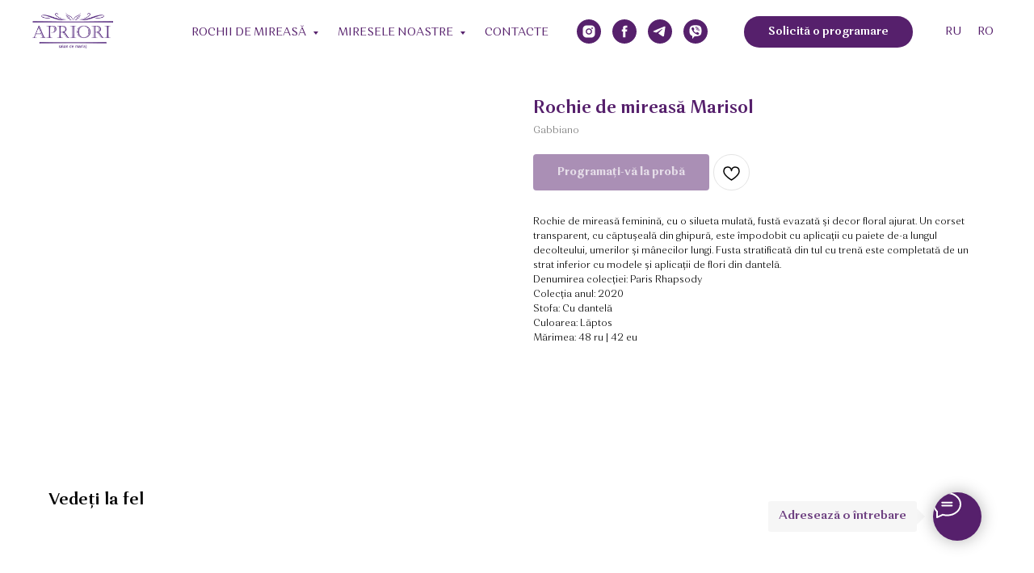

--- FILE ---
content_type: text/html; charset=UTF-8
request_url: http://apriori.md/a-siluet/tproduct/532305026-901147809801-rochie-de-mireas-marisol
body_size: 53027
content:
<!DOCTYPE html> <html lang="en"> <head> <meta charset="utf-8" /> <meta http-equiv="Content-Type" content="text/html; charset=utf-8" /> <meta name="viewport" content="width=device-width, initial-scale=1.0" /> <!--metatextblock-->
<title>Rochie de mireasă Marisol - Gabbiano</title>
<meta name="description" content="Secret Sposa, collection &quot;Paris Rhapsody&quot; 2020">
<meta name="keywords" content="">
<meta property="og:title" content="Rochie de mireasă Marisol" />
<meta property="og:description" content="Secret Sposa, collection &quot;Paris Rhapsody&quot; 2020" />
<meta property="og:type" content="website" />
<meta property="og:url" content="http://apriori.md/a-siluet/tproduct/532305026-901147809801-rochie-de-mireas-marisol" />
<meta property="og:image" content="https://static.tildacdn.com/stor3463-6639-4530-a134-366663396136/32391529.jpg" />
<link rel="canonical" href="http://apriori.md/a-siluet/tproduct/532305026-901147809801-rochie-de-mireas-marisol" />
<!--/metatextblock--> <meta name="format-detection" content="telephone=no" /> <meta http-equiv="x-dns-prefetch-control" content="on"> <link rel="dns-prefetch" href="https://ws.tildacdn.com"> <link rel="dns-prefetch" href="https://static.tildacdn.com"> <link rel="shortcut icon" href="https://static.tildacdn.com/tild6634-6233-4330-b738-613235366266/favicon_2.ico" type="image/x-icon" /> <link rel="apple-touch-icon" href="https://static.tildacdn.com/tild3534-3561-4534-a262-386639363630/152.png"> <link rel="apple-touch-icon" sizes="76x76" href="https://static.tildacdn.com/tild3534-3561-4534-a262-386639363630/152.png"> <link rel="apple-touch-icon" sizes="152x152" href="https://static.tildacdn.com/tild3534-3561-4534-a262-386639363630/152.png"> <link rel="apple-touch-startup-image" href="https://static.tildacdn.com/tild3534-3561-4534-a262-386639363630/152.png"> <meta name="msapplication-TileColor" content="#000000"> <meta name="msapplication-TileImage" content="https://static.tildacdn.com/tild6434-3266-4932-b338-653735333232/270.png"> <!-- Assets --> <script src="https://neo.tildacdn.com/js/tilda-fallback-1.0.min.js" async charset="utf-8"></script> <link rel="stylesheet" href="https://static.tildacdn.com/css/tilda-grid-3.0.min.css" type="text/css" media="all" onerror="this.loaderr='y';"/> <link rel="stylesheet" href="https://static.tildacdn.com/ws/project6542090/tilda-blocks-page32715570.min.css?t=1754656442" type="text/css" media="all" onerror="this.loaderr='y';" /><link rel="stylesheet" href="https://static.tildacdn.com/ws/project6542090/tilda-blocks-page32715572.min.css?t=1754656442" type="text/css" media="all" onerror="this.loaderr='y';" /><link rel="stylesheet" href="https://static.tildacdn.com/ws/project6542090/tilda-blocks-page32715515.min.css?t=1754656405" type="text/css" media="all" onerror="this.loaderr='y';" /> <link rel="stylesheet" href="https://static.tildacdn.com/css/tilda-animation-2.0.min.css" type="text/css" media="all" onerror="this.loaderr='y';" /> <link rel="stylesheet" href="https://static.tildacdn.com/css/tilda-popup-1.1.min.css" type="text/css" media="print" onload="this.media='all';" onerror="this.loaderr='y';" /> <noscript><link rel="stylesheet" href="https://static.tildacdn.com/css/tilda-popup-1.1.min.css" type="text/css" media="all" /></noscript> <link rel="stylesheet" href="https://static.tildacdn.com/css/tilda-slds-1.4.min.css" type="text/css" media="print" onload="this.media='all';" onerror="this.loaderr='y';" /> <noscript><link rel="stylesheet" href="https://static.tildacdn.com/css/tilda-slds-1.4.min.css" type="text/css" media="all" /></noscript> <link rel="stylesheet" href="https://static.tildacdn.com/css/tilda-catalog-1.1.min.css" type="text/css" media="print" onload="this.media='all';" onerror="this.loaderr='y';" /> <noscript><link rel="stylesheet" href="https://static.tildacdn.com/css/tilda-catalog-1.1.min.css" type="text/css" media="all" /></noscript> <link rel="stylesheet" href="https://static.tildacdn.com/css/tilda-forms-1.0.min.css" type="text/css" media="all" onerror="this.loaderr='y';" /> <link rel="stylesheet" href="https://static.tildacdn.com/css/tilda-menusub-1.0.min.css" type="text/css" media="print" onload="this.media='all';" onerror="this.loaderr='y';" /> <noscript><link rel="stylesheet" href="https://static.tildacdn.com/css/tilda-menusub-1.0.min.css" type="text/css" media="all" /></noscript> <link rel="stylesheet" href="https://static.tildacdn.com/css/tilda-cover-1.0.min.css" type="text/css" media="all" onerror="this.loaderr='y';" /> <link rel="stylesheet" href="https://static.tildacdn.com/css/tilda-wishlist-1.0.min.css" type="text/css" media="all" onerror="this.loaderr='y';" /> <link rel="stylesheet" href="https://static.tildacdn.com/css/tilda-cart-1.0.min.css" type="text/css" media="all" onerror="this.loaderr='y';" /> <link rel="stylesheet" href="https://static.tildacdn.com/css/tilda-zoom-2.0.min.css" type="text/css" media="print" onload="this.media='all';" onerror="this.loaderr='y';" /> <noscript><link rel="stylesheet" href="https://static.tildacdn.com/css/tilda-zoom-2.0.min.css" type="text/css" media="all" /></noscript> <script nomodule src="https://static.tildacdn.com/js/tilda-polyfill-1.0.min.js" charset="utf-8"></script> <script type="text/javascript">function t_onReady(func) {if(document.readyState!='loading') {func();} else {document.addEventListener('DOMContentLoaded',func);}}
function t_onFuncLoad(funcName,okFunc,time) {if(typeof window[funcName]==='function') {okFunc();} else {setTimeout(function() {t_onFuncLoad(funcName,okFunc,time);},(time||100));}}function t_throttle(fn,threshhold,scope) {return function() {fn.apply(scope||this,arguments);};}function t396_initialScale(t){var e=document.getElementById("rec"+t);if(e){var r=e.querySelector(".t396__artboard");if(r){var a=document.documentElement.clientWidth,i=[],l,n=r.getAttribute("data-artboard-screens");if(n){n=n.split(",");for(var o=0;o<n.length;o++)i[o]=parseInt(n[o],10)}else i=[320,480,640,960,1200];for(var o=0;o<i.length;o++){var d=i[o];a>=d&&(l=d)}var c="edit"===window.allrecords.getAttribute("data-tilda-mode"),s="center"===t396_getFieldValue(r,"valign",l,i),g="grid"===t396_getFieldValue(r,"upscale",l,i),u=t396_getFieldValue(r,"height_vh",l,i),_=t396_getFieldValue(r,"height",l,i),f=!!window.opr&&!!window.opr.addons||!!window.opera||-1!==navigator.userAgent.indexOf(" OPR/");if(!c&&s&&!g&&!u&&_&&!f){var h=parseFloat((a/l).toFixed(3)),v=[r,r.querySelector(".t396__carrier"),r.querySelector(".t396__filter")],p=Math.floor(parseInt(_,10)*h)+"px",b;r.style.setProperty("--initial-scale-height",p);for(var o=0;o<v.length;o++)v[o].style.setProperty("height","var(--initial-scale-height)");t396_scaleInitial__getElementsToScale(r).forEach((function(t){t.style.zoom=h}))}}}}function t396_scaleInitial__getElementsToScale(t){return t?Array.prototype.slice.call(t.children).filter((function(t){return t&&(t.classList.contains("t396__elem")||t.classList.contains("t396__group"))})):[]}function t396_getFieldValue(t,e,r,a){var i,l=a[a.length-1];if(!(i=r===l?t.getAttribute("data-artboard-"+e):t.getAttribute("data-artboard-"+e+"-res-"+r)))for(var n=0;n<a.length;n++){var o=a[n];if(!(o<=r)&&(i=o===l?t.getAttribute("data-artboard-"+e):t.getAttribute("data-artboard-"+e+"-res-"+o)))break}return i}window.TN_SCALE_INITIAL_VER="1.0";</script> <script src="https://static.tildacdn.com/js/tilda-scripts-3.0.min.js" charset="utf-8" defer onerror="this.loaderr='y';"></script> <script src="https://static.tildacdn.com/ws/project6542090/tilda-blocks-page32715570.min.js?t=1754656442" onerror="this.loaderr='y';"></script><script src="https://static.tildacdn.com/ws/project6542090/tilda-blocks-page32715572.min.js?t=1754656442" onerror="this.loaderr='y';"></script><script src="https://static.tildacdn.com/ws/project6542090/tilda-blocks-page32715515.min.js?t=1754656405" charset="utf-8" onerror="this.loaderr='y';"></script> <script src="https://static.tildacdn.com/js/tilda-lazyload-1.0.min.js" charset="utf-8" async onerror="this.loaderr='y';"></script> <script src="https://static.tildacdn.com/js/tilda-animation-2.0.min.js" charset="utf-8" async onerror="this.loaderr='y';"></script> <script src="https://static.tildacdn.com/js/tilda-zero-1.1.min.js" charset="utf-8" async onerror="this.loaderr='y';"></script> <script src="https://static.tildacdn.com/js/hammer.min.js" charset="utf-8" async onerror="this.loaderr='y';"></script> <script src="https://static.tildacdn.com/js/tilda-slds-1.4.min.js" charset="utf-8" async onerror="this.loaderr='y';"></script> <script src="https://static.tildacdn.com/js/tilda-products-1.0.min.js" charset="utf-8" async onerror="this.loaderr='y';"></script> <script src="https://static.tildacdn.com/js/tilda-catalog-1.1.min.js" charset="utf-8" async onerror="this.loaderr='y';"></script> <script src="https://static.tildacdn.com/js/tilda-menusub-1.0.min.js" charset="utf-8" async onerror="this.loaderr='y';"></script> <script src="https://static.tildacdn.com/js/tilda-menu-1.0.min.js" charset="utf-8" async onerror="this.loaderr='y';"></script> <script src="https://static.tildacdn.com/js/tilda-submenublocks-1.0.min.js" charset="utf-8" async onerror="this.loaderr='y';"></script> <script src="https://static.tildacdn.com/js/masonry-imagesloaded.min.js" charset="utf-8" async onerror="this.loaderr='y';"></script> <script src="https://static.tildacdn.com/js/tilda-video-1.0.min.js" charset="utf-8" async onerror="this.loaderr='y';"></script> <script src="https://static.tildacdn.com/js/tilda-forms-1.0.min.js" charset="utf-8" async onerror="this.loaderr='y';"></script> <script src="https://static.tildacdn.com/js/tilda-cover-1.0.min.js" charset="utf-8" async onerror="this.loaderr='y';"></script> <script src="https://static.tildacdn.com/js/tilda-wishlist-1.0.min.js" charset="utf-8" async onerror="this.loaderr='y';"></script> <script src="https://static.tildacdn.com/js/tilda-widget-positions-1.0.min.js" charset="utf-8" async onerror="this.loaderr='y';"></script> <script src="https://static.tildacdn.com/js/tilda-cart-1.1.min.js" charset="utf-8" async onerror="this.loaderr='y';"></script> <script src="https://static.tildacdn.com/js/tilda-zoom-2.0.min.js" charset="utf-8" async onerror="this.loaderr='y';"></script> <script src="https://static.tildacdn.com/js/tilda-zero-scale-1.0.min.js" charset="utf-8" async onerror="this.loaderr='y';"></script> <script src="https://static.tildacdn.com/js/tilda-skiplink-1.0.min.js" charset="utf-8" async onerror="this.loaderr='y';"></script> <script src="https://static.tildacdn.com/js/tilda-events-1.0.min.js" charset="utf-8" async onerror="this.loaderr='y';"></script> <script type="text/javascript">window.dataLayer=window.dataLayer||[];</script> <script type="text/javascript">(function() {if((/bot|google|yandex|baidu|bing|msn|duckduckbot|teoma|slurp|crawler|spider|robot|crawling|facebook/i.test(navigator.userAgent))===false&&typeof(sessionStorage)!='undefined'&&sessionStorage.getItem('visited')!=='y'&&document.visibilityState){var style=document.createElement('style');style.type='text/css';style.innerHTML='@media screen and (min-width: 980px) {.t-records {opacity: 0;}.t-records_animated {-webkit-transition: opacity ease-in-out .2s;-moz-transition: opacity ease-in-out .2s;-o-transition: opacity ease-in-out .2s;transition: opacity ease-in-out .2s;}.t-records.t-records_visible {opacity: 1;}}';document.getElementsByTagName('head')[0].appendChild(style);function t_setvisRecs(){var alr=document.querySelectorAll('.t-records');Array.prototype.forEach.call(alr,function(el) {el.classList.add("t-records_animated");});setTimeout(function() {Array.prototype.forEach.call(alr,function(el) {el.classList.add("t-records_visible");});sessionStorage.setItem("visited","y");},400);}
document.addEventListener('DOMContentLoaded',t_setvisRecs);}})();</script><script src="https://static.tildacdn.com/js/jquery-1.10.2.min.js" charset="utf-8"  onerror="this.loaderr='y';"></script></head> <body class="t-body" style="margin:0;"> <!--allrecords--> <div id="allrecords" class="t-records" data-product-page="y" data-hook="blocks-collection-content-node" data-tilda-project-id="6542090" data-tilda-page-id="32715515" data-tilda-page-alias="a-siluet" data-tilda-formskey="307caf232cc9ea6156bba8df56542090" data-tilda-lazy="yes" data-tilda-project-lang="EN" data-tilda-root-zone="com" data-tilda-project-country="RU">
<div id="rec528794881" class="r t-rec" style="" data-animationappear="off" data-record-type="1002"> <script>t_onReady(function() {setTimeout(function() {t_onFuncLoad('twishlist__init',function() {twishlist__init('528794881');});},500);var rec=document.querySelector('#rec528794881');if(!rec) return;var userAgent=navigator.userAgent.toLowerCase();var isAndroid=userAgent.indexOf('android')!==-1;var body=document.body;if(!body) return;var isScrollablefFix=body.classList.contains('t-body_scrollable-fix-for-android');if(isAndroid&&!isScrollablefFix) {body.classList.add('t-body_scrollable-fix-for-android');document.head.insertAdjacentHTML('beforeend','<style>@media screen and (max-width: 560px) {\n.t-body_scrollable-fix-for-android {\noverflow: visible !important;\n}\n}\n</style>');console.log('Android css fix was inited');};if(userAgent.indexOf('instagram')!==-1&&userAgent.indexOf('iphone')!==-1) {body.style.position='relative';}
var wishlistWindow=rec.querySelector('.t1002__wishlistwin');var currentMode=document.querySelector('.t-records').getAttribute('data-tilda-mode');if(wishlistWindow&&currentMode!=='edit'&&currentMode!=='preview') {wishlistWindow.addEventListener('scroll',t_throttle(function() {if(window.lazy==='y'||document.querySelector('#allrecords').getAttribute('data-tilda-lazy')==='yes') {t_onFuncLoad('t_lazyload_update',function() {t_lazyload_update();});}},500));}});</script> <div class="t1002" data-wishlist-hook="#showfavorites" data-wishlistbtn-pos="picture" data-project-currency-side="r" data-project-currency-sep="," data-project-currency-code="RUB"> <div class="t1002__wishlisticon" style=""> <div class="t1002__wishlisticon-wrapper"> <div class="t1002__wishlisticon-imgwrap"> <svg role="img" width="41" height="35" viewBox="0 0 41 35" fill="none" xmlns="http://www.w3.org/2000/svg" class="t1002__wishlisticon-img"> <path d="M39.9516 11.9535C39.9516 22.5416 20.4993 33.8088 20.4993 33.8088C20.4993 33.8088 1.04688 22.5416 1.04688 11.9535C1.04688 -2.42254 20.4993 -2.2284 20.4993 10.4239C20.4993 -2.2284 39.9516 -2.03914 39.9516 11.9535Z" stroke="#56206c"; stroke-width="1.5" stroke-linejoin="round"/> </svg> </div> <div class="t1002__wishlisticon-counter js-wishlisticon-counter" style="background-color:#56206c;"></div> </div> </div> <div class="t1002__wishlistwin" style="display:none"> <div class="t1002__wishlistwin-content"> <div class="t1002__close t1002__wishlistwin-close"> <button type="button" class="t1002__close-button t1002__wishlistwin-close-wrapper" aria-label="Close wishlist"> <svg role="presentation" class="t1002__wishlistwin-close-icon" width="23px" height="23px" viewBox="0 0 23 23" version="1.1" xmlns="http://www.w3.org/2000/svg" xmlns:xlink="http://www.w3.org/1999/xlink"> <g stroke="none" stroke-width="1" fill="#56206c" fill-rule="evenodd"> <rect transform="translate(11.313708, 11.313708) rotate(-45.000000) translate(-11.313708, -11.313708) " x="10.3137085" y="-3.6862915" width="2" height="30"></rect> <rect transform="translate(11.313708, 11.313708) rotate(-315.000000) translate(-11.313708, -11.313708) " x="10.3137085" y="-3.6862915" width="2" height="30"></rect> </g> </svg> </button> </div> <div class="t1002__wishlistwin-top"> <div class="t1002__wishlistwin-heading t-name t-name_xl">Favorite. Pentru a nu pierde din vizor rochia ce v-a plăcut, o puteți adăuga la ”Favorite”, iar după ce veți face alegerea, adăugați rochia în lista ”Cabină de probă” </div> </div> <div class="t1002__wishlistwin-products"></div> </div> </div> </div> <style>.t1002__addBtn:not(.t-popup .t1002__addBtn):not(.t-store__product-snippet .t1002__addBtn){}.t1002__addBtn{border-radius:30px;}.t1002__addBtn svg path{}.t1002__addBtn.t1002__addBtn_active{}.t1002__addBtn:hover svg path,.t1002__addBtn_active svg path{fill:#56206c !important;stroke:#56206c;}@media (hover:none) and (pointer:coarse){a.t1002__addBtn:not(.t1002__addBtn_active):hover svg path{fill:transparent !important;stroke:#000;}.t1002__addBtn:hover svg{-webkit-transform:scale(1);transform:scale(1);}}@media screen and (max-width:960px){.t1002__wishlistwin-close-icon g{fill:#56206c;}.t1002__wishlistwin-top{background-color:rgba(255,255,255,1);}}</style> <style>.t-menuwidgeticons__wishlist .t-menuwidgeticons__icon-counter{background-color:#56206c;;}</style> </div>

<!-- PRODUCT START -->

                
                        
                    
        
        
<!-- product header -->
<!--header-->
<div id="t-header" class="t-records" data-hook="blocks-collection-content-node" data-tilda-project-id="6542090" data-tilda-page-id="32715570" data-tilda-formskey="307caf232cc9ea6156bba8df56542090" data-tilda-lazy="yes" data-tilda-project-lang="EN" data-tilda-root-zone="one"      data-tilda-project-country="RU">

    <div id="rec528794830" class="r t-rec" style=" " data-animationappear="off" data-record-type="602"      >
<!-- T602 -->
    <div class="t602">
        <div class="t602__indicator" style="background:#56206c;"></div>    
    </div>

    <script>
        t_onReady(function () {
            t_onFuncLoad('t602_init', function () {
                t602_init('528794830');
            });
        });
    </script>

</div>


    <div id="rec528794831" class="r t-rec t-rec_pb_0 t-screenmin-980px" style="padding-bottom:0px; " data-animationappear="off" data-record-type="257"  data-screen-min="980px"    >
	
<!-- T228 -->


<div id="nav528794831marker"></div>
				<div class="tmenu-mobile" >
	<div class="tmenu-mobile__container">
			<div class="tmenu-mobile__text t-name t-name_md" field="menu_mob_title">&nbsp;</div>
			
<button type="button" 
    class="t-menuburger t-menuburger_first " 
    aria-label="Navigation menu" 
    aria-expanded="false">
	<span style="background-color:#000000;"></span>
	<span style="background-color:#000000;"></span>
	<span style="background-color:#000000;"></span>
	<span style="background-color:#000000;"></span>
</button>


<script>
function t_menuburger_init(recid) {
	var rec = document.querySelector('#rec' + recid);
	if (!rec) return;
    var burger = rec.querySelector('.t-menuburger');
	if (!burger) return;
    var isSecondStyle = burger.classList.contains('t-menuburger_second');
    if (isSecondStyle && !window.isMobile && !('ontouchend' in document)) {
        burger.addEventListener('mouseenter', function() {
            if (burger.classList.contains('t-menuburger-opened')) return;
            burger.classList.remove('t-menuburger-unhovered');
            burger.classList.add('t-menuburger-hovered');
        });
        burger.addEventListener('mouseleave', function() {
            if (burger.classList.contains('t-menuburger-opened')) return;
            burger.classList.remove('t-menuburger-hovered');
            burger.classList.add('t-menuburger-unhovered');
            setTimeout(function() {
                burger.classList.remove('t-menuburger-unhovered');
            }, 300);
        });
    }

    burger.addEventListener('click', function() {
        if (!burger.closest('.tmenu-mobile') &&
            !burger.closest('.t450__burger_container') &&
            !burger.closest('.t466__container') &&
            !burger.closest('.t204__burger') &&
			!burger.closest('.t199__js__menu-toggler')) {
                burger.classList.toggle('t-menuburger-opened');
                burger.classList.remove('t-menuburger-unhovered');
            }
    });

    var menu = rec.querySelector('[data-menu="yes"]');
    if (!menu) return;
    var menuLinks = menu.querySelectorAll('.t-menu__link-item');
	var submenuClassList = ['t978__menu-link_hook', 't978__tm-link', 't966__tm-link', 't794__tm-link', 't-menusub__target-link'];
    Array.prototype.forEach.call(menuLinks, function (link) {
        link.addEventListener('click', function () {
			var isSubmenuHook = submenuClassList.some(function (submenuClass) {
				return link.classList.contains(submenuClass);
			});
			if (isSubmenuHook) return;
            burger.classList.remove('t-menuburger-opened');
        });
    });

	menu.addEventListener('clickedAnchorInTooltipMenu', function () {
		burger.classList.remove('t-menuburger-opened');
	});
}
t_onReady(function() {
	t_onFuncLoad('t_menuburger_init', function(){t_menuburger_init('528794831');});
});
</script>


<style>
.t-menuburger {
    position: relative;
    flex-shrink: 0;
    width: 28px;
    height: 20px;
    padding: 0;
    border: none;
    background-color: transparent;
    outline: none;
    -webkit-transform: rotate(0deg);
    transform: rotate(0deg);
    transition: transform .5s ease-in-out;
    cursor: pointer;
    z-index: 999;
}

/*---menu burger lines---*/
.t-menuburger span {
    display: block;
    position: absolute;
    width: 100%;
    opacity: 1;
    left: 0;
    -webkit-transform: rotate(0deg);
    transform: rotate(0deg);
    transition: .25s ease-in-out;
    height: 3px;
    background-color: #000;
}
.t-menuburger span:nth-child(1) {
    top: 0px;
}
.t-menuburger span:nth-child(2),
.t-menuburger span:nth-child(3) {
    top: 8px;
}
.t-menuburger span:nth-child(4) {
    top: 16px;
}

/*menu burger big*/
.t-menuburger__big {
    width: 42px;
    height: 32px;
}
.t-menuburger__big span {
    height: 5px;
}
.t-menuburger__big span:nth-child(2),
.t-menuburger__big span:nth-child(3) {
    top: 13px;
}
.t-menuburger__big span:nth-child(4) {
    top: 26px;
}

/*menu burger small*/
.t-menuburger__small {
    width: 22px;
    height: 14px;
}
.t-menuburger__small span {
    height: 2px;
}
.t-menuburger__small span:nth-child(2),
.t-menuburger__small span:nth-child(3) {
    top: 6px;
}
.t-menuburger__small span:nth-child(4) {
    top: 12px;
}

/*menu burger opened*/
.t-menuburger-opened span:nth-child(1) {
    top: 8px;
    width: 0%;
    left: 50%;
}
.t-menuburger-opened span:nth-child(2) {
    -webkit-transform: rotate(45deg);
    transform: rotate(45deg);
}
.t-menuburger-opened span:nth-child(3) {
    -webkit-transform: rotate(-45deg);
    transform: rotate(-45deg);
}
.t-menuburger-opened span:nth-child(4) {
    top: 8px;
    width: 0%;
    left: 50%;
}
.t-menuburger-opened.t-menuburger__big span:nth-child(1) {
    top: 6px;
}
.t-menuburger-opened.t-menuburger__big span:nth-child(4) {
    top: 18px;
}
.t-menuburger-opened.t-menuburger__small span:nth-child(1),
.t-menuburger-opened.t-menuburger__small span:nth-child(4) {
    top: 6px;
}

/*---menu burger first style---*/
@media (hover), (min-width:0\0) {
    .t-menuburger_first:hover span:nth-child(1) {
        transform: translateY(1px);
    }
    .t-menuburger_first:hover span:nth-child(4) {
        transform: translateY(-1px);
    }
    .t-menuburger_first.t-menuburger__big:hover span:nth-child(1) {
        transform: translateY(3px);
    }
    .t-menuburger_first.t-menuburger__big:hover span:nth-child(4) {
        transform: translateY(-3px);
    }
}

/*---menu burger second style---*/
.t-menuburger_second span:nth-child(2),
.t-menuburger_second span:nth-child(3) {
    width: 80%;
    left: 20%;
    right: 0;
}
@media (hover), (min-width:0\0) {
    .t-menuburger_second.t-menuburger-hovered span:nth-child(2),
    .t-menuburger_second.t-menuburger-hovered span:nth-child(3) {
        animation: t-menuburger-anim 0.3s ease-out normal forwards;
    }
    .t-menuburger_second.t-menuburger-unhovered span:nth-child(2),
    .t-menuburger_second.t-menuburger-unhovered span:nth-child(3) {
        animation: t-menuburger-anim2 0.3s ease-out normal forwards;
    }
}

.t-menuburger_second.t-menuburger-opened span:nth-child(2),
.t-menuburger_second.t-menuburger-opened span:nth-child(3){
    left: 0;
    right: 0;
    width: 100%!important;
}

/*---menu burger third style---*/
.t-menuburger_third span:nth-child(4) {
    width: 70%;
    left: unset;
    right: 0;
}
@media (hover), (min-width:0\0) {
    .t-menuburger_third:not(.t-menuburger-opened):hover span:nth-child(4) {
        width: 100%;
    }
}
.t-menuburger_third.t-menuburger-opened span:nth-child(4) {
    width: 0!important;
    right: 50%;
}

/*---menu burger fourth style---*/
.t-menuburger_fourth {
	height: 12px;
}
.t-menuburger_fourth.t-menuburger__small {
	height: 8px;
}
.t-menuburger_fourth.t-menuburger__big {
	height: 18px;
}
.t-menuburger_fourth span:nth-child(2),
.t-menuburger_fourth span:nth-child(3) {
    top: 4px;
    opacity: 0;
}
.t-menuburger_fourth span:nth-child(4) {
    top: 8px;
}
.t-menuburger_fourth.t-menuburger__small span:nth-child(2),
.t-menuburger_fourth.t-menuburger__small span:nth-child(3) {
    top: 3px;
}
.t-menuburger_fourth.t-menuburger__small span:nth-child(4) {
    top: 6px;
}
.t-menuburger_fourth.t-menuburger__small span:nth-child(2),
.t-menuburger_fourth.t-menuburger__small span:nth-child(3) {
    top: 3px;
}
.t-menuburger_fourth.t-menuburger__small span:nth-child(4) {
    top: 6px;
}
.t-menuburger_fourth.t-menuburger__big span:nth-child(2),
.t-menuburger_fourth.t-menuburger__big span:nth-child(3) {
    top: 6px;
}
.t-menuburger_fourth.t-menuburger__big span:nth-child(4) {
    top: 12px;
}
@media (hover), (min-width:0\0) {
    .t-menuburger_fourth:not(.t-menuburger-opened):hover span:nth-child(1) {
        transform: translateY(1px);
    }
    .t-menuburger_fourth:not(.t-menuburger-opened):hover span:nth-child(4) {
        transform: translateY(-1px);
    }
    .t-menuburger_fourth.t-menuburger__big:not(.t-menuburger-opened):hover span:nth-child(1) {
        transform: translateY(3px);
    }
    .t-menuburger_fourth.t-menuburger__big:not(.t-menuburger-opened):hover span:nth-child(4) {
        transform: translateY(-3px);
    }
}
.t-menuburger_fourth.t-menuburger-opened span:nth-child(1),
.t-menuburger_fourth.t-menuburger-opened span:nth-child(4) {
    top: 4px;
}
.t-menuburger_fourth.t-menuburger-opened span:nth-child(2),
.t-menuburger_fourth.t-menuburger-opened span:nth-child(3) {
    opacity: 1;
}

/*---menu burger animations---*/
@keyframes t-menuburger-anim {
    0% {
        width: 80%;
        left: 20%;
        right: 0;
    }

    50% {
        width: 100%;
        left: 0;
        right: 0;
    }

    100% {
        width: 80%;
        left: 0;
        right: 20%;

    }
}
@keyframes t-menuburger-anim2 {
    0% {
        width: 80%;
        left: 0;
    }

    50% {
        width: 100%;
        right: 0;
        left: 0;
    }

    100% {
        width: 80%;
        left: 20%;
        right: 0;
    }
}
</style>	</div>
</div>

<style>
.tmenu-mobile {
	background-color: #111;
	display: none;
	width: 100%;
	top: 0;
	z-index: 990;
}

.tmenu-mobile_positionfixed {
	position: fixed;
}

.tmenu-mobile__text {
	color: #fff;
}

.tmenu-mobile__container {
	min-height: 64px;
	padding: 20px;
	position: relative;
	box-sizing: border-box;
	display: -webkit-flex;
	display: -ms-flexbox;
	display: flex;
	-webkit-align-items: center;
	    -ms-flex-align: center;
	        align-items: center;
	-webkit-justify-content: space-between;
	    -ms-flex-pack: justify;
	        justify-content: space-between;
}

.tmenu-mobile__list {
	display: block;
}

.tmenu-mobile__burgerlogo {
    display: inline-block;
    font-size: 24px;
    font-weight: 400;
    white-space: nowrap;
    vertical-align: middle;
}

.tmenu-mobile__imglogo {
	height: auto;
    display: block;
    max-width: 300px!important;
	box-sizing: border-box;
	padding: 0;
	margin: 0 auto;
}

@media screen and (max-width: 980px) {
	.tmenu-mobile__menucontent_hidden {
		display: none;
		height: 100%;
	}
	.tmenu-mobile {
		display: block;
	}
}
@media screen and (max-width: 980px) {
    	
            #rec528794831 .t-menuburger {
            -webkit-order: 1;
	    	-ms-flex-order: 1;
	        	order: 1;
        }
    }
</style>










	
				
				
					
						
		
										
		
									
																
		 

		
				
			<style> #rec528794831 .tmenu-mobile__burgerlogo a {   color: #ffffff; }</style>
	








	
				
				
					
						
		
										
		
							
					
																
		 

		
				
			<style> #rec528794831 .tmenu-mobile__burgerlogo__title {   color: #ffffff; }</style>
	
<div id="nav528794831"  class="t228 t228__positionfixed  tmenu-mobile__menucontent_hidden" style="background-color: rgba(255,255,255,0); height:80px; " data-bgcolor-hex="#ffffff" data-bgcolor-rgba="rgba(255,255,255,0)" data-navmarker="nav528794831marker" data-appearoffset="" data-bgopacity-two="80" data-menushadow="10" data-menushadow-css="" data-bgopacity="0.0"  data-bgcolor-rgba-afterscroll="rgba(255,255,255,0.80)" data-menu-items-align="right" data-menu="yes">
	<div class="t228__maincontainer " style="height:80px;">
		<div class="t228__padding40px"></div>
		<div class="t228__leftside">
							<div class="t228__leftcontainer">
										<a href="/" class="t228__imgwrapper" >
																		<img class="t228__imglogo t228__imglogomobile" 
								src="https://static.tildacdn.com/tild3865-3731-4566-a135-383964383963/logo.png" 
								imgfield="img"
								 style="max-width: 100px; width: 100px; min-width: 100px; height: auto; display: block;"
																 alt="salon de mariaj apriori"
								>
																</a>
									</div>
					</div>
		<div class="t228__centerside t228__menualign_right">
							<nav class="t228__centercontainer">
					<ul role="list" class="t228__list t-menu__list">
																																			<li class="t228__list_item" 
									style="padding:0 15px 0 0;">
									<a class="t-menu__link-item" 
										href="#submenu:rochie"
									   											 
																				 
																				data-menu-submenu-hook="" 
										data-menu-item-number="1"
									>
										Rochii de mireasă
									</a>
																	</li>
																							<li class="t228__list_item" 
									style="padding:0 15px;">
									<a class="t-menu__link-item" 
										href="#submenu:mireasa"
									   											 
																				 
																				data-menu-submenu-hook="" 
										data-menu-item-number="2"
									>
										Miresele noastre 
									</a>
																	</li>
																							<li class="t228__list_item" 
									style="padding:0 0 0 15px;">
									<a class="t-menu__link-item" 
										href="#contact"
									   											 
																				 
																				data-menu-submenu-hook="" 
										data-menu-item-number="3"
									>
										Contacte
									</a>
																	</li>
																																				</ul>
				</nav>
					</div>

		<div class="t228__rightside">
							<div class="t228__rightcontainer">
																																							
  

	
  

<div class="t-sociallinks">
  <ul role="list" class="t-sociallinks__wrapper" aria-label="Social media links">

    <!-- new soclinks --><li class="t-sociallinks__item t-sociallinks__item_instagram"><a  href="https://www.instagram.com/apriori_wedding/" target="_blank" rel="nofollow" aria-label="instagram" style="width: 30px; height: 30px;"><svg class="t-sociallinks__svg" role="presentation" width=30px height=30px viewBox="0 0 100 100" fill="none" xmlns="http://www.w3.org/2000/svg">
    <path fill-rule="evenodd" clip-rule="evenodd" d="M50 100C77.6142 100 100 77.6142 100 50C100 22.3858 77.6142 0 50 0C22.3858 0 0 22.3858 0 50C0 77.6142 22.3858 100 50 100ZM25 39.3918C25 31.4558 31.4566 25 39.3918 25H60.6082C68.5442 25 75 31.4566 75 39.3918V60.8028C75 68.738 68.5442 75.1946 60.6082 75.1946H39.3918C31.4558 75.1946 25 68.738 25 60.8028V39.3918ZM36.9883 50.0054C36.9883 42.8847 42.8438 37.0922 50.0397 37.0922C57.2356 37.0922 63.0911 42.8847 63.0911 50.0054C63.0911 57.1252 57.2356 62.9177 50.0397 62.9177C42.843 62.9177 36.9883 57.1252 36.9883 50.0054ZM41.7422 50.0054C41.7422 54.5033 45.4641 58.1638 50.0397 58.1638C54.6153 58.1638 58.3372 54.5041 58.3372 50.0054C58.3372 45.5066 54.6145 41.8469 50.0397 41.8469C45.4641 41.8469 41.7422 45.5066 41.7422 50.0054ZM63.3248 39.6355C65.0208 39.6355 66.3956 38.2606 66.3956 36.5646C66.3956 34.8687 65.0208 33.4938 63.3248 33.4938C61.6288 33.4938 60.2539 34.8687 60.2539 36.5646C60.2539 38.2606 61.6288 39.6355 63.3248 39.6355Z" fill="#56206c"/>
</svg></a></li>&nbsp;<li class="t-sociallinks__item t-sociallinks__item_facebook"><a  href="https://www.facebook.com/APRIORI.Salon.de.Mariaj" target="_blank" rel="nofollow" aria-label="facebook" style="width: 30px; height: 30px;"><svg class="t-sociallinks__svg" role="presentation" width=30px height=30px viewBox="0 0 100 100" fill="none" xmlns="http://www.w3.org/2000/svg">
    <path fill-rule="evenodd" clip-rule="evenodd" d="M50 100c27.6142 0 50-22.3858 50-50S77.6142 0 50 0 0 22.3858 0 50s22.3858 50 50 50Zm3.431-73.9854c-2.5161.0701-5.171.6758-7.0464 2.4577-1.5488 1.4326-2.329 3.5177-2.5044 5.602-.0534 1.4908-.0458 2.9855-.0382 4.4796.0058 1.1205.0115 2.2407-.0085 3.3587-.6888.005-1.3797.0036-2.0709.0021-.9218-.0019-1.8441-.0038-2.7626.0096 0 .8921.0013 1.7855.0026 2.6797.0026 1.791.0052 3.5853-.0026 5.3799.9185.0134 1.8409.0115 2.7627.0096.6912-.0015 1.382-.0029 2.0708.0021.0155 3.5565.0127 7.1128.0098 10.669-.0036 4.4452-.0072 8.8903.0252 13.3354 1.8903-.0134 3.7765-.0115 5.6633-.0095 1.4152.0014 2.8306.0028 4.2484-.0022.0117-4.0009.0088-7.9986.0058-11.9963-.0029-3.9979-.0058-7.9957.0059-11.9964.9533-.005 1.9067-.0036 2.86-.0021 1.2713.0019 2.5425.0038 3.8137-.0096.396-2.679.7335-5.3814.9198-8.0947-1.2576-.0058-2.5155-.0058-3.7734-.0058-1.2578 0-2.5157 0-3.7734-.0059 0-.4689-.0007-.9378-.0014-1.4066-.0022-1.4063-.0044-2.8123.0131-4.2188.198-1.0834 1.3158-1.9104 2.3992-1.8403h5.1476c.0117-2.8069.0117-5.602 0-8.4089-.6636 0-1.3273-.0007-1.9911-.0014-1.9915-.0022-3.9832-.0044-5.975.0131Z" fill="#56206c"/>
</svg></a></li>&nbsp;<li class="t-sociallinks__item t-sociallinks__item_telegram"><a  href="https://t.me/APRIORI_wedding" target="_blank" rel="nofollow" aria-label="telegram" style="width: 30px; height: 30px;"><svg class="t-sociallinks__svg" role="presentation" width=30px height=30px viewBox="0 0 100 100" fill="none"
  xmlns="http://www.w3.org/2000/svg">
            <path fill-rule="evenodd" clip-rule="evenodd"
        d="M50 100c27.614 0 50-22.386 50-50S77.614 0 50 0 0 22.386 0 50s22.386 50 50 50Zm21.977-68.056c.386-4.38-4.24-2.576-4.24-2.576-3.415 1.414-6.937 2.85-10.497 4.302-11.04 4.503-22.444 9.155-32.159 13.734-5.268 1.932-2.184 3.864-2.184 3.864l8.351 2.577c3.855 1.16 5.91-.129 5.91-.129l17.988-12.238c6.424-4.38 4.882-.773 3.34.773l-13.49 12.882c-2.056 1.804-1.028 3.35-.129 4.123 2.55 2.249 8.82 6.364 11.557 8.16.712.467 1.185.778 1.292.858.642.515 4.111 2.834 6.424 2.319 2.313-.516 2.57-3.479 2.57-3.479l3.083-20.226c.462-3.511.993-6.886 1.417-9.582.4-2.546.705-4.485.767-5.362Z"
        fill="#56206c" />
      </svg></a></li>&nbsp;<li class="t-sociallinks__item t-sociallinks__item_viber"><a  href="viber://add?number=37360175555" target="_blank" rel="nofollow" aria-label="viber" style="width: 30px; height: 30px;"><svg class="t-sociallinks__svg" role="presentation" width=30px height=30px viewBox="0 0 100 100" fill="none"
  xmlns="http://www.w3.org/2000/svg">
            <path fill-rule="evenodd" clip-rule="evenodd"
        d="M50 100c27.614 0 50-22.386 50-50S77.614 0 50 0 0 22.386 0 50s22.386 50 50 50Zm19.546-71.18c-1.304-1.184-6.932-4.72-18.674-4.772 0 0-13.905-.913-20.655 5.2-3.757 3.71-5.022 9.226-5.161 15.957l-.016.691c-.156 6.885-.433 19.013 11.47 22.32l-.053 10.386c0 .587.093.988.428 1.071.241.059.602-.066.91-.372 1.968-1.978 8.271-9.582 8.271-9.582 8.457.553 15.186-1.117 15.91-1.354.17-.054.415-.111.72-.183 2.752-.641 10.37-2.417 11.776-13.773 1.613-13.003-.594-21.88-4.926-25.589ZM48.664 31.51a.908.908 0 0 1 .914-.901c4.585.032 8.468 1.56 11.584 4.597 3.146 3.067 4.696 7.24 4.736 12.404a.908.908 0 1 1-1.815.013c-.037-4.79-1.461-8.458-4.188-11.117-2.757-2.688-6.18-4.053-10.33-4.082a.908.908 0 0 1-.9-.914Zm2.374 2.932a1.15 1.15 0 1 0-.168 2.294c2.918.213 5.067 1.184 6.597 2.854 1.541 1.684 2.304 3.784 2.248 6.389a1.15 1.15 0 0 0 2.3.05c.067-3.133-.87-5.826-2.851-7.992-2.01-2.193-4.758-3.349-8.126-3.595Zm1.156 4.454a.908.908 0 1 0-.095 1.812c1.335.07 2.223.458 2.8 1.054.58.6.964 1.535 1.033 2.936a.908.908 0 0 0 1.813-.09c-.083-1.677-.558-3.09-1.542-4.108-.987-1.021-2.368-1.519-4.009-1.604Zm1.805 15.633c-.594.732-1.698.64-1.698.64-8.066-2.06-10.224-10.23-10.224-10.23s-.097-1.104.638-1.698l1.458-1.158c.722-.557 1.183-1.908.448-3.228a34.125 34.125 0 0 0-1.839-2.881c-.641-.877-2.136-2.671-2.142-2.677-.72-.85-1.78-1.048-2.898-.466a.045.045 0 0 0-.012.003l-.011.003a12.062 12.062 0 0 0-2.986 2.432c-.69.833-1.085 1.65-1.185 2.45a1.57 1.57 0 0 0-.022.357c-.003.354.05.706.16 1.042l.038.026c.348 1.236 1.22 3.296 3.114 6.731a40.117 40.117 0 0 0 3.735 5.654c.703.89 1.456 1.74 2.256 2.543l.029.03.057.056.085.086.086.085.086.086a29.64 29.64 0 0 0 2.543 2.255 40.072 40.072 0 0 0 5.655 3.736c3.433 1.894 5.495 2.766 6.73 3.114l.026.038c.336.11.688.164 1.041.16.12.006.24-.001.358-.022.802-.095 1.618-.49 2.448-1.184a.032.032 0 0 0 .007-.004.101.101 0 0 0 .003-.004l.012-.008a12.09 12.09 0 0 0 2.41-2.97l.003-.01a.054.054 0 0 0 .002-.013c.583-1.117.385-2.177-.47-2.899l-.189-.154c-.484-.4-1.783-1.47-2.487-1.988a34.12 34.12 0 0 0-2.879-1.838c-1.32-.736-2.669-.275-3.228.448L54 54.528Z"
        fill="#56206c" />
      </svg></a></li><!-- /new soclinks -->

      </ul>
</div>
											            
											<div class="t228__right_buttons">
							<div class="t228__right_buttons_wrap">
																	<div class="t228__right_buttons_but">
										
						
	
	
						
						
				
				
						
																							
			<a
			class="t-btn t-btnflex t-btnflex_type_button t-btnflex_sm"
										href="#siginup"
																												><span class="t-btnflex__text">Solicită o programare</span>
<style>#rec528794831 .t-btnflex.t-btnflex_type_button {color:#ffffff;background-color:#56206c;--border-width:0px;border-style:none !important;border-radius:20px;box-shadow:none !important;transition-duration:0.2s;transition-property: background-color, color, border-color, box-shadow, opacity, transform, gap;transition-timing-function: ease-in-out;}</style></a>
										</div>
																							</div>
						</div>
																<div class="t228__right_langs">
							<div class="t228__right_buttons_wrap">
																	<div class="t228__right_langs_lang">
										<a style="" href="https://ru.apriori.md/">RU</a>
									</div>
																									<div class="t228__right_langs_lang">
										<a style="" href="/">RO</a>
									</div>
															</div>
						</div>
									</div>
					</div>
		<div class="t228__padding40px">
					</div>
	</div>
</div>



<style>
	@media screen and (max-width: 980px) {
					#rec528794831 .t228__leftcontainer {
				padding: 20px;
			}
			#rec528794831 .t228__imglogo {
				padding: 20px 0;
			}
		
		#rec528794831 .t228 {
					position: static;
				}
	}
</style>

<script>
		
	window.addEventListener('resize', t_throttle(function () {
				t_onFuncLoad('t_menu__setBGcolor', function () {
			t_menu__setBGcolor('528794831', '.t228');
		});
	}));

	t_onReady(function () {
				t_onFuncLoad('t_menu__highlightActiveLinks', function () {
			t_menu__highlightActiveLinks('.t228__list_item a');
		});
				t_onFuncLoad('t_menu__findAnchorLinks', function () {
			t_menu__findAnchorLinks('528794831', '.t228__list_item a');
		});
					
		t_onFuncLoad('t228__init', function () {
			t228__init('528794831');
		});
	
		t_onFuncLoad('t_menu__setBGcolor', function () {
			t_menu__setBGcolor('528794831', '.t228');
		});
		
		t_onFuncLoad('t_menu__interactFromKeyboard', function () {
	        t_menu__interactFromKeyboard('528794831');
		});
	
			
				t_onFuncLoad('t_menu__changeBgOpacity', function () {
			t_menu__changeBgOpacity('528794831', '.t228');
			window.addEventListener('scroll', t_throttle(function () {
				t_menu__changeBgOpacity('528794831', '.t228');
			}));
		});
			
			
				t_onFuncLoad('t_menu__createMobileMenu', function () {
			t_menu__createMobileMenu('528794831', '.t228');
		});
			});
</script>




<style>
#rec528794831 .t-menu__link-item{
		}







@supports (overflow:-webkit-marquee) and (justify-content:inherit)
{
	#rec528794831 .t-menu__link-item,
	#rec528794831 .t-menu__link-item.t-active {
	opacity: 1 !important;
	}
}
</style>
											

	















	
				
				
					
						
		
										
		
							
					
									
		 

		
				
	








	
				
				
					
						
		
										
		
									
																
		 

		
							
						
		
										
		
									
																
		 

		
							
						
		
										
		
									
																
		 

		
							
						
		
										
		
									
									
		 

		
				
			<style> #rec528794831 .t228__leftcontainer a {   color: #ffffff; } #rec528794831 a.t-menu__link-item {  font-size: 14px;  color: #56206c; font-weight: 400; text-transform: uppercase; } #rec528794831 .t228__right_langs_lang a {  font-size: 14px;  color: #56206c; font-weight: 400; text-transform: uppercase; }</style>
	








	
				
				
					
						
		
										
		
							
					
																
		 

		
				
			<style> #rec528794831 .t228__logo {   color: #ffffff; }</style>
	

</div>


    <div id="rec528794832" class="r t-rec t-rec_pb_0 t-screenmax-980px" style="padding-bottom:0px; " data-animationappear="off" data-record-type="450"   data-screen-max="980px"   >
	
	
	


			

	<div class="t450__menu__content  "
		style="top:15px;  "
		data-menu="yes" data-appearoffset="" data-hideoffset=""
										>
				<div class="t450__burger_container  ">
			<div class="t450__burger_bg "
				style="background-color:#f5f5f5; opacity:0.80;">
			</div>
			
<button type="button" 
    class="t-menuburger t-menuburger_first " 
    aria-label="Navigation menu" 
    aria-expanded="false">
	<span style="background-color:#56206c;"></span>
	<span style="background-color:#56206c;"></span>
	<span style="background-color:#56206c;"></span>
	<span style="background-color:#56206c;"></span>
</button>


<script>
function t_menuburger_init(recid) {
	var rec = document.querySelector('#rec' + recid);
	if (!rec) return;
    var burger = rec.querySelector('.t-menuburger');
	if (!burger) return;
    var isSecondStyle = burger.classList.contains('t-menuburger_second');
    if (isSecondStyle && !window.isMobile && !('ontouchend' in document)) {
        burger.addEventListener('mouseenter', function() {
            if (burger.classList.contains('t-menuburger-opened')) return;
            burger.classList.remove('t-menuburger-unhovered');
            burger.classList.add('t-menuburger-hovered');
        });
        burger.addEventListener('mouseleave', function() {
            if (burger.classList.contains('t-menuburger-opened')) return;
            burger.classList.remove('t-menuburger-hovered');
            burger.classList.add('t-menuburger-unhovered');
            setTimeout(function() {
                burger.classList.remove('t-menuburger-unhovered');
            }, 300);
        });
    }

    burger.addEventListener('click', function() {
        if (!burger.closest('.tmenu-mobile') &&
            !burger.closest('.t450__burger_container') &&
            !burger.closest('.t466__container') &&
            !burger.closest('.t204__burger') &&
			!burger.closest('.t199__js__menu-toggler')) {
                burger.classList.toggle('t-menuburger-opened');
                burger.classList.remove('t-menuburger-unhovered');
            }
    });

    var menu = rec.querySelector('[data-menu="yes"]');
    if (!menu) return;
    var menuLinks = menu.querySelectorAll('.t-menu__link-item');
	var submenuClassList = ['t978__menu-link_hook', 't978__tm-link', 't966__tm-link', 't794__tm-link', 't-menusub__target-link'];
    Array.prototype.forEach.call(menuLinks, function (link) {
        link.addEventListener('click', function () {
			var isSubmenuHook = submenuClassList.some(function (submenuClass) {
				return link.classList.contains(submenuClass);
			});
			if (isSubmenuHook) return;
            burger.classList.remove('t-menuburger-opened');
        });
    });

	menu.addEventListener('clickedAnchorInTooltipMenu', function () {
		burger.classList.remove('t-menuburger-opened');
	});
}
t_onReady(function() {
	t_onFuncLoad('t_menuburger_init', function(){t_menuburger_init('528794832');});
});
</script>


<style>
.t-menuburger {
    position: relative;
    flex-shrink: 0;
    width: 28px;
    height: 20px;
    padding: 0;
    border: none;
    background-color: transparent;
    outline: none;
    -webkit-transform: rotate(0deg);
    transform: rotate(0deg);
    transition: transform .5s ease-in-out;
    cursor: pointer;
    z-index: 999;
}

/*---menu burger lines---*/
.t-menuburger span {
    display: block;
    position: absolute;
    width: 100%;
    opacity: 1;
    left: 0;
    -webkit-transform: rotate(0deg);
    transform: rotate(0deg);
    transition: .25s ease-in-out;
    height: 3px;
    background-color: #000;
}
.t-menuburger span:nth-child(1) {
    top: 0px;
}
.t-menuburger span:nth-child(2),
.t-menuburger span:nth-child(3) {
    top: 8px;
}
.t-menuburger span:nth-child(4) {
    top: 16px;
}

/*menu burger big*/
.t-menuburger__big {
    width: 42px;
    height: 32px;
}
.t-menuburger__big span {
    height: 5px;
}
.t-menuburger__big span:nth-child(2),
.t-menuburger__big span:nth-child(3) {
    top: 13px;
}
.t-menuburger__big span:nth-child(4) {
    top: 26px;
}

/*menu burger small*/
.t-menuburger__small {
    width: 22px;
    height: 14px;
}
.t-menuburger__small span {
    height: 2px;
}
.t-menuburger__small span:nth-child(2),
.t-menuburger__small span:nth-child(3) {
    top: 6px;
}
.t-menuburger__small span:nth-child(4) {
    top: 12px;
}

/*menu burger opened*/
.t-menuburger-opened span:nth-child(1) {
    top: 8px;
    width: 0%;
    left: 50%;
}
.t-menuburger-opened span:nth-child(2) {
    -webkit-transform: rotate(45deg);
    transform: rotate(45deg);
}
.t-menuburger-opened span:nth-child(3) {
    -webkit-transform: rotate(-45deg);
    transform: rotate(-45deg);
}
.t-menuburger-opened span:nth-child(4) {
    top: 8px;
    width: 0%;
    left: 50%;
}
.t-menuburger-opened.t-menuburger__big span:nth-child(1) {
    top: 6px;
}
.t-menuburger-opened.t-menuburger__big span:nth-child(4) {
    top: 18px;
}
.t-menuburger-opened.t-menuburger__small span:nth-child(1),
.t-menuburger-opened.t-menuburger__small span:nth-child(4) {
    top: 6px;
}

/*---menu burger first style---*/
@media (hover), (min-width:0\0) {
    .t-menuburger_first:hover span:nth-child(1) {
        transform: translateY(1px);
    }
    .t-menuburger_first:hover span:nth-child(4) {
        transform: translateY(-1px);
    }
    .t-menuburger_first.t-menuburger__big:hover span:nth-child(1) {
        transform: translateY(3px);
    }
    .t-menuburger_first.t-menuburger__big:hover span:nth-child(4) {
        transform: translateY(-3px);
    }
}

/*---menu burger second style---*/
.t-menuburger_second span:nth-child(2),
.t-menuburger_second span:nth-child(3) {
    width: 80%;
    left: 20%;
    right: 0;
}
@media (hover), (min-width:0\0) {
    .t-menuburger_second.t-menuburger-hovered span:nth-child(2),
    .t-menuburger_second.t-menuburger-hovered span:nth-child(3) {
        animation: t-menuburger-anim 0.3s ease-out normal forwards;
    }
    .t-menuburger_second.t-menuburger-unhovered span:nth-child(2),
    .t-menuburger_second.t-menuburger-unhovered span:nth-child(3) {
        animation: t-menuburger-anim2 0.3s ease-out normal forwards;
    }
}

.t-menuburger_second.t-menuburger-opened span:nth-child(2),
.t-menuburger_second.t-menuburger-opened span:nth-child(3){
    left: 0;
    right: 0;
    width: 100%!important;
}

/*---menu burger third style---*/
.t-menuburger_third span:nth-child(4) {
    width: 70%;
    left: unset;
    right: 0;
}
@media (hover), (min-width:0\0) {
    .t-menuburger_third:not(.t-menuburger-opened):hover span:nth-child(4) {
        width: 100%;
    }
}
.t-menuburger_third.t-menuburger-opened span:nth-child(4) {
    width: 0!important;
    right: 50%;
}

/*---menu burger fourth style---*/
.t-menuburger_fourth {
	height: 12px;
}
.t-menuburger_fourth.t-menuburger__small {
	height: 8px;
}
.t-menuburger_fourth.t-menuburger__big {
	height: 18px;
}
.t-menuburger_fourth span:nth-child(2),
.t-menuburger_fourth span:nth-child(3) {
    top: 4px;
    opacity: 0;
}
.t-menuburger_fourth span:nth-child(4) {
    top: 8px;
}
.t-menuburger_fourth.t-menuburger__small span:nth-child(2),
.t-menuburger_fourth.t-menuburger__small span:nth-child(3) {
    top: 3px;
}
.t-menuburger_fourth.t-menuburger__small span:nth-child(4) {
    top: 6px;
}
.t-menuburger_fourth.t-menuburger__small span:nth-child(2),
.t-menuburger_fourth.t-menuburger__small span:nth-child(3) {
    top: 3px;
}
.t-menuburger_fourth.t-menuburger__small span:nth-child(4) {
    top: 6px;
}
.t-menuburger_fourth.t-menuburger__big span:nth-child(2),
.t-menuburger_fourth.t-menuburger__big span:nth-child(3) {
    top: 6px;
}
.t-menuburger_fourth.t-menuburger__big span:nth-child(4) {
    top: 12px;
}
@media (hover), (min-width:0\0) {
    .t-menuburger_fourth:not(.t-menuburger-opened):hover span:nth-child(1) {
        transform: translateY(1px);
    }
    .t-menuburger_fourth:not(.t-menuburger-opened):hover span:nth-child(4) {
        transform: translateY(-1px);
    }
    .t-menuburger_fourth.t-menuburger__big:not(.t-menuburger-opened):hover span:nth-child(1) {
        transform: translateY(3px);
    }
    .t-menuburger_fourth.t-menuburger__big:not(.t-menuburger-opened):hover span:nth-child(4) {
        transform: translateY(-3px);
    }
}
.t-menuburger_fourth.t-menuburger-opened span:nth-child(1),
.t-menuburger_fourth.t-menuburger-opened span:nth-child(4) {
    top: 4px;
}
.t-menuburger_fourth.t-menuburger-opened span:nth-child(2),
.t-menuburger_fourth.t-menuburger-opened span:nth-child(3) {
    opacity: 1;
}

/*---menu burger animations---*/
@keyframes t-menuburger-anim {
    0% {
        width: 80%;
        left: 20%;
        right: 0;
    }

    50% {
        width: 100%;
        left: 0;
        right: 0;
    }

    100% {
        width: 80%;
        left: 0;
        right: 20%;

    }
}
@keyframes t-menuburger-anim2 {
    0% {
        width: 80%;
        left: 0;
    }

    50% {
        width: 100%;
        right: 0;
        left: 0;
    }

    100% {
        width: 80%;
        left: 20%;
        right: 0;
    }
}
</style>		</div>
	</div>

<!-- t450 -->


	<div id="nav528794832marker"></div>
	<div class="t450__overlay">
		<div class="t450__overlay_bg"
			style=" ">
		</div>
	</div>

	<div id="nav528794832" 		class="t450  "
		data-tooltip-hook=""
		style="background-color: #ffffff;">
		<button type="button"
			class="t450__close-button t450__close t450_opened "
			 style="background-color: #ffffff;"			aria-label="Close menu">
			<div class="t450__close_icon" style="color:#56206c;">
				<span></span>
				<span></span>
				<span></span>
				<span></span>
			</div>
		</button>
		<div class="t450__container t-align_left">
			<div class="t450__top">
									<div class="t450__logowrapper">
												<a href="/"
													>
																					<img class="t450__logoimg"
									src="https://static.tildacdn.com/tild3865-3731-4566-a135-383964383963/logo.png"
									imgfield="img"
									 style="max-width: 100px;"									 alt="Salon de nunti Apriori Chisinau, Moldova"
									>
																			</a>
											</div>
				
									<nav class="t450__menu">
						<ul role="list" class="t450__list t-menu__list">
																																								<li class="t450__list_item"
										>
										<a class="t-menu__link-item "
											href="/catalog"
																																												
																						data-menu-submenu-hook=""
											data-menu-item-number="1"
										>
											Catalog 
										</a>
																			</li>
																										<li class="t450__list_item"
										>
										<a class="t-menu__link-item  t450__link-item_submenu"
											href=""
																																												aria-expanded="false" role="button"
																						data-menu-submenu-hook="link_sub2_528794832"
											data-menu-item-number="2"
										>
											Siluete  
										</a>
																									
		

					
	
							
			<div class="t-menusub" data-submenu-hook="link_sub2_528794832" data-submenu-margin="15px" data-add-submenu-arrow="">
		<div class="t-menusub__menu">
			<div class="t-menusub__content">
				<ul role="list" class="t-menusub__list">
																	<li class="t-menusub__list-item t-name t-name_xs">
							<a class="t-menusub__link-item t-name t-name_xs" 
								href="/a-siluet" 
								 
								data-menu-item-number="2">A-Line</a>
						</li>
																	<li class="t-menusub__list-item t-name t-name_xs">
							<a class="t-menusub__link-item t-name t-name_xs" 
								href="/printesa" 
								 
								data-menu-item-number="2">Prințesă</a>
						</li>
																	<li class="t-menusub__list-item t-name t-name_xs">
							<a class="t-menusub__link-item t-name t-name_xs" 
								href="/gode" 
								 
								data-menu-item-number="2">Tip sirenă / Gode</a>
						</li>
																	<li class="t-menusub__list-item t-name t-name_xs">
							<a class="t-menusub__link-item t-name t-name_xs" 
								href="/drepte" 
								 
								data-menu-item-number="2">Drepte</a>
						</li>
																	<li class="t-menusub__list-item t-name t-name_xs">
							<a class="t-menusub__link-item t-name t-name_xs" 
								href="/mini" 
								 
								data-menu-item-number="2">Mini</a>
						</li>
									</ul>
			</div>
		</div>
	</div>
										</li>
																										<li class="t450__list_item"
										>
										<a class="t-menu__link-item "
											href="http://apriori.md/#compilare"
																																												
																						data-menu-submenu-hook=""
											data-menu-item-number="3"
										>
											Colecții tematice
										</a>
																			</li>
																										<li class="t450__list_item"
										>
										<a class="t-menu__link-item  t450__link-item_submenu"
											href=""
																																												aria-expanded="false" role="button"
																						data-menu-submenu-hook="link_sub4_528794832"
											data-menu-item-number="4"
										>
											Designeri și branduri de nuntă 
										</a>
																									
		

					
	
							
			<div class="t-menusub" data-submenu-hook="link_sub4_528794832" data-submenu-margin="15px" data-add-submenu-arrow="">
		<div class="t-menusub__menu">
			<div class="t-menusub__content">
				<ul role="list" class="t-menusub__list">
																	<li class="t-menusub__list-item t-name t-name_xs">
							<a class="t-menusub__link-item t-name t-name_xs" 
								href="http://apriori.md/catalog?tfc_sort[528793999]=title:asc&amp;tfc_brand[528793999]=Gabbiano&amp;tfc_div=:::" 
								 
								data-menu-item-number="4">Gabiano</a>
						</li>
																	<li class="t-menusub__list-item t-name t-name_xs">
							<a class="t-menusub__link-item t-name t-name_xs" 
								href="http://apriori.md/catalog?tfc_sort[528793999]=title:asc&amp;tfc_brand[528793999]=Tatiana+Kaplun&amp;tfc_div=:::" 
								 
								data-menu-item-number="4">Tatiana Kaplun</a>
						</li>
																	<li class="t-menusub__list-item t-name t-name_xs">
							<a class="t-menusub__link-item t-name t-name_xs" 
								href="http://apriori.md/catalog?tfc_sort[528793999]=title:asc&amp;tfc_brand[528793999]=Oksana+Mukha&amp;tfc_div=:::" 
								 
								data-menu-item-number="4">Oksana Mukha</a>
						</li>
																	<li class="t-menusub__list-item t-name t-name_xs">
							<a class="t-menusub__link-item t-name t-name_xs" 
								href="http://apriori.md/catalog?tfc_sort[528793999]=title:asc&amp;tfc_brand[528793999]=Rara+Avis&amp;tfc_div=:::" 
								 
								data-menu-item-number="4">Rara Avis</a>
						</li>
									</ul>
			</div>
		</div>
	</div>
										</li>
																										<li class="t450__list_item"
										>
										<a class="t-menu__link-item "
											href="/sale"
																																												
																						data-menu-submenu-hook=""
											data-menu-item-number="5"
										>
											SALE
										</a>
																			</li>
																										<li class="t450__list_item"
										>
										<a class="t-menu__link-item  t450__link-item_submenu"
											href=""
																																												aria-expanded="false" role="button"
																						data-menu-submenu-hook="link_sub6_528794832"
											data-menu-item-number="6"
										>
											Miresele noastre 
										</a>
																									
		

					
	
							
			<div class="t-menusub" data-submenu-hook="link_sub6_528794832" data-submenu-margin="15px" data-add-submenu-arrow="">
		<div class="t-menusub__menu">
			<div class="t-menusub__content">
				<ul role="list" class="t-menusub__list">
																	<li class="t-menusub__list-item t-name t-name_xs">
							<a class="t-menusub__link-item t-name t-name_xs" 
								href="#miresele" 
								 
								data-menu-item-number="6">Fotografiile mireselor noastre</a>
						</li>
																	<li class="t-menusub__list-item t-name t-name_xs">
							<a class="t-menusub__link-item t-name t-name_xs" 
								href="#abaut" 
								 
								data-menu-item-number="6">Miresele aleg APRIORI</a>
						</li>
																	<li class="t-menusub__list-item t-name t-name_xs">
							<a class="t-menusub__link-item t-name t-name_xs" 
								href="#recenzii" 
								 
								data-menu-item-number="6">Recenziile mireselor noastre</a>
						</li>
									</ul>
			</div>
		</div>
	</div>
										</li>
																										<li class="t450__list_item"
										>
										<a class="t-menu__link-item "
											href="#contact"
																																												
																						data-menu-submenu-hook=""
											data-menu-item-number="7"
										>
											Contacte
										</a>
																			</li>
																										<li class="t450__list_item"
										>
										<a class="t-menu__link-item  t450__link-item_submenu"
											href=""
																																												aria-expanded="false" role="button"
																						data-menu-submenu-hook="link_sub8_528794832"
											data-menu-item-number="8"
										>
											Alegeți limba
										</a>
																									
		

					
	
							
			<div class="t-menusub" data-submenu-hook="link_sub8_528794832" data-submenu-margin="15px" data-add-submenu-arrow="">
		<div class="t-menusub__menu">
			<div class="t-menusub__content">
				<ul role="list" class="t-menusub__list">
																	<li class="t-menusub__list-item t-name t-name_xs">
							<a class="t-menusub__link-item t-name t-name_xs" 
								href="https://ru.apriori.md/" 
								 
								data-menu-item-number="8">Rusă</a>
						</li>
																	<li class="t-menusub__list-item t-name t-name_xs">
							<a class="t-menusub__link-item t-name t-name_xs" 
								href="/" 
								 
								data-menu-item-number="8">Română</a>
						</li>
									</ul>
			</div>
		</div>
	</div>
										</li>
																																										</ul>
					</nav>
							</div>

			<div class="t450__rightside">
									<div class="t450__rightcontainer">
												
																				<div class="t450__right_social_links">
																								
  

	
  

<div class="t-sociallinks">
  <ul role="list" class="t-sociallinks__wrapper" aria-label="Social media links">

    <!-- new soclinks --><li class="t-sociallinks__item t-sociallinks__item_instagram"><a  href="https://www.instagram.com/apriori_wedding/" target="_blank" rel="nofollow" aria-label="instagram" style="width: 30px; height: 30px;"><svg class="t-sociallinks__svg" role="presentation" width=30px height=30px viewBox="0 0 100 100" fill="none" xmlns="http://www.w3.org/2000/svg">
    <path fill-rule="evenodd" clip-rule="evenodd" d="M50 100C77.6142 100 100 77.6142 100 50C100 22.3858 77.6142 0 50 0C22.3858 0 0 22.3858 0 50C0 77.6142 22.3858 100 50 100ZM25 39.3918C25 31.4558 31.4566 25 39.3918 25H60.6082C68.5442 25 75 31.4566 75 39.3918V60.8028C75 68.738 68.5442 75.1946 60.6082 75.1946H39.3918C31.4558 75.1946 25 68.738 25 60.8028V39.3918ZM36.9883 50.0054C36.9883 42.8847 42.8438 37.0922 50.0397 37.0922C57.2356 37.0922 63.0911 42.8847 63.0911 50.0054C63.0911 57.1252 57.2356 62.9177 50.0397 62.9177C42.843 62.9177 36.9883 57.1252 36.9883 50.0054ZM41.7422 50.0054C41.7422 54.5033 45.4641 58.1638 50.0397 58.1638C54.6153 58.1638 58.3372 54.5041 58.3372 50.0054C58.3372 45.5066 54.6145 41.8469 50.0397 41.8469C45.4641 41.8469 41.7422 45.5066 41.7422 50.0054ZM63.3248 39.6355C65.0208 39.6355 66.3956 38.2606 66.3956 36.5646C66.3956 34.8687 65.0208 33.4938 63.3248 33.4938C61.6288 33.4938 60.2539 34.8687 60.2539 36.5646C60.2539 38.2606 61.6288 39.6355 63.3248 39.6355Z" fill="#56206c"/>
</svg></a></li>&nbsp;<li class="t-sociallinks__item t-sociallinks__item_facebook"><a  href="https://www.facebook.com/APRIORI.Salon.de.Mariaj" target="_blank" rel="nofollow" aria-label="facebook" style="width: 30px; height: 30px;"><svg class="t-sociallinks__svg" role="presentation" width=30px height=30px viewBox="0 0 100 100" fill="none" xmlns="http://www.w3.org/2000/svg">
    <path fill-rule="evenodd" clip-rule="evenodd" d="M50 100c27.6142 0 50-22.3858 50-50S77.6142 0 50 0 0 22.3858 0 50s22.3858 50 50 50Zm3.431-73.9854c-2.5161.0701-5.171.6758-7.0464 2.4577-1.5488 1.4326-2.329 3.5177-2.5044 5.602-.0534 1.4908-.0458 2.9855-.0382 4.4796.0058 1.1205.0115 2.2407-.0085 3.3587-.6888.005-1.3797.0036-2.0709.0021-.9218-.0019-1.8441-.0038-2.7626.0096 0 .8921.0013 1.7855.0026 2.6797.0026 1.791.0052 3.5853-.0026 5.3799.9185.0134 1.8409.0115 2.7627.0096.6912-.0015 1.382-.0029 2.0708.0021.0155 3.5565.0127 7.1128.0098 10.669-.0036 4.4452-.0072 8.8903.0252 13.3354 1.8903-.0134 3.7765-.0115 5.6633-.0095 1.4152.0014 2.8306.0028 4.2484-.0022.0117-4.0009.0088-7.9986.0058-11.9963-.0029-3.9979-.0058-7.9957.0059-11.9964.9533-.005 1.9067-.0036 2.86-.0021 1.2713.0019 2.5425.0038 3.8137-.0096.396-2.679.7335-5.3814.9198-8.0947-1.2576-.0058-2.5155-.0058-3.7734-.0058-1.2578 0-2.5157 0-3.7734-.0059 0-.4689-.0007-.9378-.0014-1.4066-.0022-1.4063-.0044-2.8123.0131-4.2188.198-1.0834 1.3158-1.9104 2.3992-1.8403h5.1476c.0117-2.8069.0117-5.602 0-8.4089-.6636 0-1.3273-.0007-1.9911-.0014-1.9915-.0022-3.9832-.0044-5.975.0131Z" fill="#56206c"/>
</svg></a></li>&nbsp;<li class="t-sociallinks__item t-sociallinks__item_telegram"><a  href="https://t.me/APRIORI_wedding" target="_blank" rel="nofollow" aria-label="telegram" style="width: 30px; height: 30px;"><svg class="t-sociallinks__svg" role="presentation" width=30px height=30px viewBox="0 0 100 100" fill="none"
  xmlns="http://www.w3.org/2000/svg">
            <path fill-rule="evenodd" clip-rule="evenodd"
        d="M50 100c27.614 0 50-22.386 50-50S77.614 0 50 0 0 22.386 0 50s22.386 50 50 50Zm21.977-68.056c.386-4.38-4.24-2.576-4.24-2.576-3.415 1.414-6.937 2.85-10.497 4.302-11.04 4.503-22.444 9.155-32.159 13.734-5.268 1.932-2.184 3.864-2.184 3.864l8.351 2.577c3.855 1.16 5.91-.129 5.91-.129l17.988-12.238c6.424-4.38 4.882-.773 3.34.773l-13.49 12.882c-2.056 1.804-1.028 3.35-.129 4.123 2.55 2.249 8.82 6.364 11.557 8.16.712.467 1.185.778 1.292.858.642.515 4.111 2.834 6.424 2.319 2.313-.516 2.57-3.479 2.57-3.479l3.083-20.226c.462-3.511.993-6.886 1.417-9.582.4-2.546.705-4.485.767-5.362Z"
        fill="#56206c" />
      </svg></a></li>&nbsp;<li class="t-sociallinks__item t-sociallinks__item_viber"><a  href="viber://add?number=37360175555" target="_blank" rel="nofollow" aria-label="viber" style="width: 30px; height: 30px;"><svg class="t-sociallinks__svg" role="presentation" width=30px height=30px viewBox="0 0 100 100" fill="none"
  xmlns="http://www.w3.org/2000/svg">
            <path fill-rule="evenodd" clip-rule="evenodd"
        d="M50 100c27.614 0 50-22.386 50-50S77.614 0 50 0 0 22.386 0 50s22.386 50 50 50Zm19.546-71.18c-1.304-1.184-6.932-4.72-18.674-4.772 0 0-13.905-.913-20.655 5.2-3.757 3.71-5.022 9.226-5.161 15.957l-.016.691c-.156 6.885-.433 19.013 11.47 22.32l-.053 10.386c0 .587.093.988.428 1.071.241.059.602-.066.91-.372 1.968-1.978 8.271-9.582 8.271-9.582 8.457.553 15.186-1.117 15.91-1.354.17-.054.415-.111.72-.183 2.752-.641 10.37-2.417 11.776-13.773 1.613-13.003-.594-21.88-4.926-25.589ZM48.664 31.51a.908.908 0 0 1 .914-.901c4.585.032 8.468 1.56 11.584 4.597 3.146 3.067 4.696 7.24 4.736 12.404a.908.908 0 1 1-1.815.013c-.037-4.79-1.461-8.458-4.188-11.117-2.757-2.688-6.18-4.053-10.33-4.082a.908.908 0 0 1-.9-.914Zm2.374 2.932a1.15 1.15 0 1 0-.168 2.294c2.918.213 5.067 1.184 6.597 2.854 1.541 1.684 2.304 3.784 2.248 6.389a1.15 1.15 0 0 0 2.3.05c.067-3.133-.87-5.826-2.851-7.992-2.01-2.193-4.758-3.349-8.126-3.595Zm1.156 4.454a.908.908 0 1 0-.095 1.812c1.335.07 2.223.458 2.8 1.054.58.6.964 1.535 1.033 2.936a.908.908 0 0 0 1.813-.09c-.083-1.677-.558-3.09-1.542-4.108-.987-1.021-2.368-1.519-4.009-1.604Zm1.805 15.633c-.594.732-1.698.64-1.698.64-8.066-2.06-10.224-10.23-10.224-10.23s-.097-1.104.638-1.698l1.458-1.158c.722-.557 1.183-1.908.448-3.228a34.125 34.125 0 0 0-1.839-2.881c-.641-.877-2.136-2.671-2.142-2.677-.72-.85-1.78-1.048-2.898-.466a.045.045 0 0 0-.012.003l-.011.003a12.062 12.062 0 0 0-2.986 2.432c-.69.833-1.085 1.65-1.185 2.45a1.57 1.57 0 0 0-.022.357c-.003.354.05.706.16 1.042l.038.026c.348 1.236 1.22 3.296 3.114 6.731a40.117 40.117 0 0 0 3.735 5.654c.703.89 1.456 1.74 2.256 2.543l.029.03.057.056.085.086.086.085.086.086a29.64 29.64 0 0 0 2.543 2.255 40.072 40.072 0 0 0 5.655 3.736c3.433 1.894 5.495 2.766 6.73 3.114l.026.038c.336.11.688.164 1.041.16.12.006.24-.001.358-.022.802-.095 1.618-.49 2.448-1.184a.032.032 0 0 0 .007-.004.101.101 0 0 0 .003-.004l.012-.008a12.09 12.09 0 0 0 2.41-2.97l.003-.01a.054.054 0 0 0 .002-.013c.583-1.117.385-2.177-.47-2.899l-.189-.154c-.484-.4-1.783-1.47-2.487-1.988a34.12 34.12 0 0 0-2.879-1.838c-1.32-.736-2.669-.275-3.228.448L54 54.528Z"
        fill="#56206c" />
      </svg></a></li><!-- /new soclinks -->

      </ul>
</div>
															</div>
						
													<div class="t450__right_buttons">
								<div class="t450__right_buttons_wrap">
																			<div class="t450__right_buttons_but ">
											
						
	
	
						
						
				
				
						
																							
			<a
			class="t-btn t-btnflex t-btnflex_type_button t-btnflex_md"
										href="#siginup"
																												><span class="t-btnflex__text">Solicită o programare</span>
<style>#rec528794832 .t-btnflex.t-btnflex_type_button {color:#ffffff;background-color:#56206c;--border-width:0px;border-style:none !important;border-radius:20px;box-shadow:none !important;transition-duration:0.2s;transition-property: background-color, color, border-color, box-shadow, opacity, transform, gap;transition-timing-function: ease-in-out;}</style></a>
											</div>
									
																	</div>
							</div>
						
						
											</div>
							</div>
		</div>
	</div>


<script>
	t_onReady(function() {
		var rec = document.querySelector('#rec528794832');
		if (!rec) return;

		rec.setAttribute('data-animationappear', 'off');
		rec.style.opacity = 1;

		t_onFuncLoad('t450_initMenu', function () {
			t450_initMenu('528794832');
		});

					t_onFuncLoad('t_menuWidgets__init', function () {
				t_menuWidgets__init('528794832');
			});
					});
</script>



<style>
#rec528794832 .t-menu__link-item{
		}







@supports (overflow:-webkit-marquee) and (justify-content:inherit)
{
	#rec528794832 .t-menu__link-item,
	#rec528794832 .t-menu__link-item.t-active {
	opacity: 1 !important;
	}
}
</style>

													

	

<style>
		#rec528794832 {
		--menusub-text-color: #56206c;
		--menusub-bg: #fff;
		--menusub-shadow: none;
		--menusub-radius: 0;
		--menusub-border: none;
		--menusub-width: 150px;
		--menusub-transition: 0.3s ease-in-out;
					}

		
		@media screen and (max-width: 980px) {
		#rec528794832 .t-menusub__menu .t-menusub__link-item,
		#rec528794832 .t-menusub__menu .t-menusub__innermenu-link {
			color: var(--menusub-text-color) !important;
		}
		#rec528794832 .t-menusub__menu .t-menusub__link-item.t-active {
			color: var(--menusub-text-color) !important;
		}

			#rec528794832 .t-menusub__menu .t-menusub__list-item:has(.t-active) {
			background-color: var(--menusub-hover-bg);
		}
	}

		
	
			@media screen and (max-width: 980px) {
		#rec528794832 .t-menusub__menu-wrapper {
			background-color: var(--menusub-bg) !important;
			border-radius: var(--menusub-radius) !important;
			border: var(--menusub-border) !important;
			box-shadow: var(--menusub-shadow) !important;
			overflow: auto;
			max-width: var(--mobile-max-width);
		}
		#rec528794832 .t-menusub__menu-wrapper .t-menusub__content {
			background-color: transparent !important;
			border: none !important;
			box-shadow: none !important;
			border-radius: 0 !important;
			margin-top: 0 !important;
		}
	}
	</style>





	

			
		<script>
			t_onReady(function () {
				setTimeout(function(){
					t_onFuncLoad('t_menusub_init', function() {
						t_menusub_init('528794832');
					});
				}, 500);
			});
		</script>
		
	
		










	
				
				
					
						
		
										
		
							
					
									
		 

		
				
	









	
				
				
					
						
		
										
		
							
					
																
		 

		
							
						
		
										
		
							
					
									
		 

		
				
			<style> #rec528794832 .t450__logo {   color: #ffffff; }</style>
	








	
				
				
					
						
		
										
		
									
																
		 

		
							
						
		
										
		
									
																
		 

		
				
			<style> #rec528794832 .t450__logowrapper a {   color: #ffffff; } #rec528794832 a.t-menu__link-item {  font-size: 14px;  color: #56206c; font-weight: 400; text-transform: uppercase; }</style>
	








	
				
				
					
						
		
										
		
							
																					
														
																
		 

		
				
			<style> #rec528794832 .t450__right_langs_lang a {   color: #56206c; font-weight: 400; text-transform: uppercase; }</style>
	

</div>


    <div id="rec528794833" class="r t-rec" style=" " data-animationappear="off" data-record-type="794"      >
<!-- T794 -->

<div class="t794"  data-tooltip-hook="#submenu:rochie" data-tooltip-margin="15px" data-add-arrow="on" >
	
	<div class="t794__tooltip-menu">
	    		<div class="t794__tooltip-menu-corner" ></div>
				<div class="t794__content">
			<ul class="t794__list" role="menu" aria-label="">
									<li class="t794__list_item t-submenublocks__item t-name t-name_xs">
						<a class="t794__typo t794__typo_528794833 t794__link t-name t-name_xs"
							role="menuitem" 
							href="/catalog" 
							style="color:#56206c;"
							 
							data-menu-item-number="1">Catalog</a>
					</li>
									<li class="t794__list_item t-submenublocks__item t-name t-name_xs">
						<a class="t794__typo t794__typo_528794833 t794__link t-name t-name_xs"
							role="menuitem" 
							href="#silhouettes" 
							style="color:#56206c;"
							 
							data-menu-item-number="2">Siluete</a>
					</li>
									<li class="t794__list_item t-submenublocks__item t-name t-name_xs">
						<a class="t794__typo t794__typo_528794833 t794__link t-name t-name_xs"
							role="menuitem" 
							href="http://apriori.md/#compilare" 
							style="color:#56206c;"
							 
							data-menu-item-number="3">Colecții tematice </a>
					</li>
									<li class="t794__list_item t-submenublocks__item t-name t-name_xs">
						<a class="t794__typo t794__typo_528794833 t794__link t-name t-name_xs"
							role="menuitem" 
							href="http://apriori.md/#marci" 
							style="color:#56206c;"
							 
							data-menu-item-number="4">Designeri și branduri de nuntă </a>
					</li>
									<li class="t794__list_item t-submenublocks__item t-name t-name_xs">
						<a class="t794__typo t794__typo_528794833 t794__link t-name t-name_xs"
							role="menuitem" 
							href="/sale" 
							style="color:#56206c;"
							 
							data-menu-item-number="5">SALE</a>
					</li>
							</ul>
		</div>
	</div>
</div>

	
	<script>
		t_onReady(function() {
			t_onFuncLoad('t794_init', function() {
				t794_init('528794833');
			});
		});
	</script>
	

	<style>
		#rec528794833 .t794__tooltip-menu,
		a[data-tooltip-menu-id="528794833"] + .t794__tooltip-menu {
			background-color:#ffffff;			text-align:center;			max-width:200px;			border-radius:3px;					}

		#rec528794833 .t794__content {
			background-color: #ffffff;
			border-radius:3px;		}

					#rec528794833 .t794__tooltip-menu-corner {
				background-color: #ffffff;
				top: -6.5px;
				border-color: #eee;
				border-width: 0;
				border-style: none;
			}
		
		@media screen and (max-width: 980px) {
		    a[data-tooltip-menu-id="528794833"] + .t794__tooltip-menu {
                max-width: 100%;
			}
		}
	</style>



<style>
	</style>

                                                        
            <style>#rec528794833 .t794__tooltip-menu,a[data-tooltip-menu-id="528794833"] + .t794__tooltip-menu {box-shadow: 0px 0px 7px rgba(0,0,0,0.2);}</style>
    
</div>


    <div id="rec528794834" class="r t-rec" style=" " data-animationappear="off" data-record-type="794"      >
<!-- T794 -->

<div class="t794"  data-tooltip-hook="#submenu:mireasa" data-tooltip-margin="15px" data-add-arrow="on" >
	
	<div class="t794__tooltip-menu">
	    		<div class="t794__tooltip-menu-corner" ></div>
				<div class="t794__content">
			<ul class="t794__list" role="menu" aria-label="">
									<li class="t794__list_item t-submenublocks__item t-name t-name_xs">
						<a class="t794__typo t794__typo_528794834 t794__link t-name t-name_xs"
							role="menuitem" 
							href="#miresele" 
							style="color:#56206c;"
							 
							data-menu-item-number="1">Fotografiile mireselor noastre</a>
					</li>
									<li class="t794__list_item t-submenublocks__item t-name t-name_xs">
						<a class="t794__typo t794__typo_528794834 t794__link t-name t-name_xs"
							role="menuitem" 
							href="#abaut" 
							style="color:#56206c;"
							 
							data-menu-item-number="2">Miresele aleg APRIORI</a>
					</li>
									<li class="t794__list_item t-submenublocks__item t-name t-name_xs">
						<a class="t794__typo t794__typo_528794834 t794__link t-name t-name_xs"
							role="menuitem" 
							href="#recenzii" 
							style="color:#56206c;"
							 
							data-menu-item-number="3">Recenziile mireselor noastre</a>
					</li>
							</ul>
		</div>
	</div>
</div>

	
	<script>
		t_onReady(function() {
			t_onFuncLoad('t794_init', function() {
				t794_init('528794834');
			});
		});
	</script>
	

	<style>
		#rec528794834 .t794__tooltip-menu,
		a[data-tooltip-menu-id="528794834"] + .t794__tooltip-menu {
			background-color:#ffffff;			text-align:center;			max-width:200px;			border-radius:3px;					}

		#rec528794834 .t794__content {
			background-color: #ffffff;
			border-radius:3px;		}

					#rec528794834 .t794__tooltip-menu-corner {
				background-color: #ffffff;
				top: -6.5px;
				border-color: #eee;
				border-width: 0;
				border-style: none;
			}
		
		@media screen and (max-width: 980px) {
		    a[data-tooltip-menu-id="528794834"] + .t794__tooltip-menu {
                max-width: 100%;
			}
		}
	</style>



<style>
	</style>

                                                        
            <style>#rec528794834 .t794__tooltip-menu,a[data-tooltip-menu-id="528794834"] + .t794__tooltip-menu {box-shadow: 0px 0px 7px rgba(0,0,0,0.2);}</style>
    
</div>

</div>
<!--/header-->


<style>
    /* fix for hide popup close panel where product header set */
    .t-store .t-store__prod-popup__close-txt-wr, .t-store .t-popup__close {
        display: none !important;
    }
</style>

<!-- /product header -->

<div id="rec532305026" class="r t-rec" style="background-color:#ffffff;" data-bg-color="#ffffff">
    <div class="t-store t-store__prod-snippet__container">

        
                <div class="t-store__prod-popup__close-txt-wr" style="position:absolute;">
            <a href="http://apriori.md/a-siluet" class="js-store-close-text t-store__prod-popup__close-txt t-descr t-descr_xxs" style="color:#56206c;">
                <p style="text-align: left;">Înapoi la catalog</p>
            </a>
        </div>
        
        <a href="http://apriori.md/a-siluet" class="t-popup__close" style="position:absolute; background-color:#ffffff">
            <div class="t-popup__close-wrapper">
                <svg class="t-popup__close-icon t-popup__close-icon_arrow" width="26px" height="26px" viewBox="0 0 26 26" version="1.1" xmlns="http://www.w3.org/2000/svg" xmlns:xlink="http://www.w3.org/1999/xlink"><path d="M10.4142136,5 L11.8284271,6.41421356 L5.829,12.414 L23.4142136,12.4142136 L23.4142136,14.4142136 L5.829,14.414 L11.8284271,20.4142136 L10.4142136,21.8284271 L2,13.4142136 L10.4142136,5 Z" fill="#56206c"></path></svg>
                <svg class="t-popup__close-icon t-popup__close-icon_cross" width="23px" height="23px" viewBox="0 0 23 23" version="1.1" xmlns="http://www.w3.org/2000/svg" xmlns:xlink="http://www.w3.org/1999/xlink"><g stroke="none" stroke-width="1" fill="#56206c" fill-rule="evenodd"><rect transform="translate(11.313708, 11.313708) rotate(-45.000000) translate(-11.313708, -11.313708) " x="10.3137085" y="-3.6862915" width="2" height="30"></rect><rect transform="translate(11.313708, 11.313708) rotate(-315.000000) translate(-11.313708, -11.313708) " x="10.3137085" y="-3.6862915" width="2" height="30"></rect></g></svg>
            </div>
        </a>
        
        <div class="js-store-product js-product t-store__product-snippet" data-product-lid="901147809801" data-product-uid="901147809801" itemscope itemtype="http://schema.org/Product">
            <meta itemprop="productID" content="901147809801" />

            <div class="t-container">
                <div>
                    <meta itemprop="image" content="https://static.tildacdn.com/stor3463-6639-4530-a134-366663396136/32391529.jpg" />
                    <div class="t-store__prod-popup__slider js-store-prod-slider t-store__prod-popup__col-left t-col t-col_6">
                        <div class="js-product-img" style="width:100%;padding-bottom:75%;background-size:cover;opacity:0;">
                        </div>
                    </div>
                    <div class="t-store__prod-popup__info t-align_left t-store__prod-popup__col-right t-col t-col_6">

                        <div class="t-store__prod-popup__title-wrapper">
                            <h1 class="js-store-prod-name js-product-name t-store__prod-popup__name t-name t-name_xl" itemprop="name" >Rochie de mireasă Marisol</h1>
                            <div class="t-store__prod-popup__brand t-descr t-descr_xxs" itemprop="brand" itemscope itemtype="https://schema.org/Brand">
                                <span itemprop="name" class="js-product-brand">Gabbiano</span>                            </div>
                            <div class="t-store__prod-popup__sku t-descr t-descr_xxs">
                                <span class="js-store-prod-sku js-product-sku" translate="no" >
                                    
                                </span>
                            </div>
                        </div>

                                                                        <div itemprop="offers" itemscope itemtype="http://schema.org/AggregateOffer" style="display:none;">
                            <meta itemprop="lowPrice" content="" />
                            <meta itemprop="highPrice" content="" />
                            <meta itemprop="priceCurrency" content="RUB" />
                                                        <link itemprop="availability" href="http://schema.org/InStock">
                                                                                    <div itemprop="offers" itemscope itemtype="http://schema.org/Offer" style="display:none;">
                                <meta itemprop="serialNumber" content="581095831901" />
                                                                <meta itemprop="price" content="0" />
                                <meta itemprop="priceCurrency" content="RUB" />
                                                                <link itemprop="availability" href="http://schema.org/InStock">
                                                            </div>
                                                        <div itemprop="offers" itemscope itemtype="http://schema.org/Offer" style="display:none;">
                                <meta itemprop="serialNumber" content="870898844601" />
                                                                <meta itemprop="price" content="0" />
                                <meta itemprop="priceCurrency" content="RUB" />
                                                                <link itemprop="availability" href="http://schema.org/InStock">
                                                            </div>
                                                        <div itemprop="offers" itemscope itemtype="http://schema.org/Offer" style="display:none;">
                                <meta itemprop="serialNumber" content="322628249361" />
                                                                <meta itemprop="price" content="0" />
                                <meta itemprop="priceCurrency" content="RUB" />
                                                                <link itemprop="availability" href="http://schema.org/InStock">
                                                            </div>
                                                        <div itemprop="offers" itemscope itemtype="http://schema.org/Offer" style="display:none;">
                                <meta itemprop="serialNumber" content="822136802401" />
                                                                <meta itemprop="price" content="0" />
                                <meta itemprop="priceCurrency" content="RUB" />
                                                                <link itemprop="availability" href="http://schema.org/InStock">
                                                            </div>
                                                        <div itemprop="offers" itemscope itemtype="http://schema.org/Offer" style="display:none;">
                                <meta itemprop="serialNumber" content="640979091951" />
                                                                <meta itemprop="price" content="0" />
                                <meta itemprop="priceCurrency" content="RUB" />
                                                                <link itemprop="availability" href="http://schema.org/InStock">
                                                            </div>
                                                        <div itemprop="offers" itemscope itemtype="http://schema.org/Offer" style="display:none;">
                                <meta itemprop="serialNumber" content="116993628861" />
                                                                <meta itemprop="price" content="0" />
                                <meta itemprop="priceCurrency" content="RUB" />
                                                                <link itemprop="availability" href="http://schema.org/InStock">
                                                            </div>
                                                    </div>
                        
                                                
                        <div class="js-store-price-wrapper t-store__prod-popup__price-wrapper">
                            <div class="js-store-prod-price t-store__prod-popup__price t-store__prod-popup__price-item t-name t-name_md" style="font-weight:400;display:none;">
                                                                <div class="js-product-price js-store-prod-price-val t-store__prod-popup__price-value" data-product-price-def="" data-product-price-def-str=""></div><div class="t-store__prod-popup__price-currency" translate="no">р.</div>
                                                            </div>
                            <div class="js-store-prod-price-old t-store__prod-popup__price_old t-store__prod-popup__price-item t-name t-name_md" style="font-weight:400;display:none;">
                                                                <div class="js-store-prod-price-old-val t-store__prod-popup__price-value"></div><div class="t-store__prod-popup__price-currency" translate="no">р.</div>
                                                            </div>
                        </div>

                        <div class="js-product-controls-wrapper">
                        </div>

                        <div class="t-store__prod-popup__links-wrapper">
                                                    </div>

                                                <div class="t-store__prod-popup__btn-wrapper"   tt="Programați-vă la probă">
                                                        <a href="#order" class="t-store__prod-popup__btn t-store__prod-popup__btn_disabled t-btn t-btn_sm" style="color:#ffffff;background-color:#56206c;border-radius:4px;-moz-border-radius:4px;-webkit-border-radius:4px;">
                                <table style="width:100%; height:100%;">
                                    <tbody>
                                        <tr>
                                            <td class="js-store-prod-popup-buy-btn-txt">Programați-vă la probă</td>
                                        </tr>
                                    </tbody>
                                </table>
                            </a>
                                                    </div>
                        
                        <div class="js-store-prod-text t-store__prod-popup__text t-descr t-descr_xxs" >
                                                    <div class="js-store-prod-all-text" itemprop="description">
                                Rochie de mireasă feminină, cu o silueta mulată, fustă evazată și decor floral ajurat. Un corset transparent, cu căptușeală din ghipură, este împodobit cu aplicații cu paiete de-a lungul decolteului, umerilor și mânecilor lungi. Fusta stratificată din tul cu trenă este completată de un strat inferior cu modele și aplicații de flori din dantelă.                            </div>
                                                                            <div class="js-store-prod-all-charcs">
                                                                                                                        <p class="js-store-prod-charcs">Denumirea colecției: Paris Rhapsody</p>
                                                                                                                            <p class="js-store-prod-charcs">Colecția anul: 2020</p>
                                                                                                                            <p class="js-store-prod-charcs">Stofa: Cu dantelă</p>
                                                                                                                            <p class="js-store-prod-charcs">Culoarea: Lăptos</p>
                                                                                                                            <p class="js-store-prod-charcs">Mărimea: 48 ru | 42 eu</p>
                                                                                                                                                                            </div>
                                                </div>

                    </div>
                </div>

                            </div>
        </div>
                <div class="t-store__relevants__container">
            <div class="t-container">
                <div class="t-col">
                    <div class="t-store__relevants__title t-uptitle t-uptitle_xxl" >Vedeți la fel </div>
                    <div class="t-store__relevants-grid-cont js-store-relevants-grid-cont js-store-grid-cont t-store__valign-buttons"></div>
                </div>
            </div>
        </div>
                <div class="js-store-error-msg t-store__error-msg-cont"></div>
        <div itemscope itemtype="http://schema.org/ImageGallery" style="display:none;">
                                                                                                                                    </div>

    </div>

                        
                        
    
    <style>
        /* body bg color */
        
        .t-body {
            background-color:#ffffff;
        }
        

        /* body bg color end */
        /* Slider stiles */
        .t-slds__bullet_active .t-slds__bullet_body {
            background-color: #222 !important;
        }

        .t-slds__bullet:hover .t-slds__bullet_body {
            background-color: #222 !important;
        }
        /* Slider stiles end */
    </style>
    

            
        
    <style>
        

        

        
    </style>
    
    
        
    <style>
        
    </style>
    
    
        
    <style>
        
    </style>
    
    
        
        <style>
    
                                    
        </style>
    
    
    <div class="js-store-tpl-slider-arrows" style="display: none;">
                


<div class="t-slds__arrow_wrapper t-slds__arrow_wrapper-left" data-slide-direction="left">
  <div class="t-slds__arrow t-slds__arrow-left t-slds__arrow-withbg" style="width: 40px; height: 40px;background-color: rgba(255,255,255,1);">
    <div class="t-slds__arrow_body t-slds__arrow_body-left" style="width: 9px;">
      <svg style="display: block" viewBox="0 0 9.3 17" xmlns="http://www.w3.org/2000/svg" xmlns:xlink="http://www.w3.org/1999/xlink">
                <desc>Left</desc>
        <polyline
        fill="none"
        stroke="#56206c"
        stroke-linejoin="butt"
        stroke-linecap="butt"
        stroke-width="1"
        points="0.5,0.5 8.5,8.5 0.5,16.5"
        />
      </svg>
    </div>
  </div>
</div>
<div class="t-slds__arrow_wrapper t-slds__arrow_wrapper-right" data-slide-direction="right">
  <div class="t-slds__arrow t-slds__arrow-right t-slds__arrow-withbg" style="width: 40px; height: 40px;background-color: rgba(255,255,255,1);">
    <div class="t-slds__arrow_body t-slds__arrow_body-right" style="width: 9px;">
      <svg style="display: block" viewBox="0 0 9.3 17" xmlns="http://www.w3.org/2000/svg" xmlns:xlink="http://www.w3.org/1999/xlink">
        <desc>Right</desc>
        <polyline
        fill="none"
        stroke="#56206c"
        stroke-linejoin="butt"
        stroke-linecap="butt"
        stroke-width="1"
        points="0.5,0.5 8.5,8.5 0.5,16.5"
        />
      </svg>
    </div>
  </div>
</div>    </div>

    
    <script>
        t_onReady(function() {
            var tildacopyEl = document.getElementById('tildacopy');
            if (tildacopyEl) tildacopyEl.style.display = 'none';

            var recid = '532305026';
            var options = {};
            var product = {"uid":901147809801,"rootpartid":10604407,"title":"Rochie de mireasă Marisol","brand":"Gabbiano","descr":"Secret Sposa, collection \"Paris Rhapsody\" 2020","text":"Rochie de mireasă feminină, cu o silueta mulată, fustă evazată și decor floral ajurat. Un corset transparent, cu căptușeală din ghipură, este împodobit cu aplicații cu paiete de-a lungul decolteului, umerilor și mânecilor lungi. Fusta stratificată din tul cu trenă este completată de un strat inferior cu modele și aplicații de flori din dantelă.","gallery":[{"img":"https:\/\/static.tildacdn.com\/stor3463-6639-4530-a134-366663396136\/32391529.jpg"},{"img":"https:\/\/static.tildacdn.com\/stor3130-3832-4266-b366-636464623861\/88677319.jpg"},{"img":"https:\/\/static.tildacdn.com\/stor6132-6535-4066-b732-383338383664\/43247660.jpg"},{"img":"https:\/\/static.tildacdn.com\/stor3365-3366-4431-a438-313433383534\/37935026.jpg"}],"sort":1130400,"portion":0,"newsort":0,"json_options":"[{\"title\":\"Particularități\",\"params\":{\"view\":\"select\",\"hasColor\":false,\"linkImage\":false},\"values\":[\"Cu mâneci\",\"Cu trenă\",\"Cu dantelă\",\"Mărime mare\",\"A - Line\",\"Cu glitter\"]},{\"title\":\"Selecția Apriori\",\"params\":{\"view\":\"select\",\"hasColor\":false,\"linkImage\":false},\"values\":[\"Rochii de mireasă cu mâneci\",\"Plus Size\"]}]","json_chars":"[{\"title\": \"Denumirea colecției\", \"value\": \"Paris Rhapsody\"}, {\"title\": \"Colecția anul\", \"value\": \"2020\"}, {\"title\": \"Stofa\", \"value\": \"Cu dantelă\"}, {\"title\": \"Culoarea\", \"value\": \"Lăptos\"}, {\"title\": \"Mărimea\", \"value\": \"48 ru | 42 eu\"}]","externalid":"eVFTgNabVSb77TDvdUyk","pack_label":"lwh","pack_x":0,"pack_y":0,"pack_z":0,"pack_m":0,"serverid":"master","servertime":"1745524286.6627","price":"","parentuid":"","editions":[{"uid":581095831901,"externalid":"3vXvP9VsteTSns8icopU","sku":"","price":"","priceold":"","quantity":"","img":"","Particularități":"Cu mâneci","Selecția Apriori":"Rochii de mireasă cu mâneci"},{"uid":870898844601,"externalid":"8zb4XEd1Rcrk0NIuaFcn","sku":"","price":"","priceold":"","quantity":"","img":"","Particularități":"Cu trenă","Selecția Apriori":"Plus Size"},{"uid":322628249361,"externalid":"PtiuufFScgFhpoP6R5He","sku":"","price":"","priceold":"","quantity":"","img":"","Particularități":"Cu dantelă","Selecția Apriori":"Plus Size"},{"uid":822136802401,"externalid":"3CCdEebarnPp5kYc6pEM","sku":"","price":"","priceold":"","quantity":"","img":"","Particularități":"Mărime mare","Selecția Apriori":"Plus Size"},{"uid":640979091951,"externalid":"x1E1ovHlIYmz3haiuvxp","sku":"","price":"","priceold":"","quantity":"","img":"","Particularități":"A - Line","Selecția Apriori":"Plus Size"},{"uid":116993628861,"externalid":"e9i93SkCMv7Iut6PBcE0","sku":"","price":"","priceold":"","quantity":"","img":"","Particularități":"Cu glitter","Selecția Apriori":"Plus Size"}],"characteristics":[{"title":"Denumirea colecției","value":"Paris Rhapsody"},{"title":"Colecția anul","value":"2020"},{"title":"Stofa","value":"Cu dantelă"},{"title":"Culoarea","value":"Lăptos"},{"title":"Mărimea","value":"48 ru | 42 eu"}],"properties":[],"partuids":[242757874921],"url":"http:\/\/apriori.md\/a-siluet\/tproduct\/532305026-901147809801-rochie-de-mireas-marisol"};

            // draw slider or show image for SEO
            if (window.isSearchBot) {
                var imgEl = document.querySelector('.js-product-img');
                if (imgEl) imgEl.style.opacity = '1';
            } else {
                
                var prodcard_optsObj = {
    hasWrap: false,
    txtPad: '',
    bgColor: '#f5f5f5',
    borderRadius: '',
    shadowSize: '0px',
    shadowOpacity: '',
    shadowSizeHover: '',
    shadowOpacityHover: '',
    shadowShiftyHover: '',
    btnTitle1: 'Mai mult',
    btnLink1: 'popup',
    btnTitle2: '',
    btnLink2: 'order',
    showOpts: false};

var price_optsObj = {
    color: '',
    colorOld: '',
    fontSize: '',
    fontWeight: '400'
};

var popup_optsObj = {
    columns: '6',
    columns2: '6',
    isVertical: '',
    align: 'left',
    btnTitle: 'Programați-vă la probă',
    closeText: '<p style="text-align: left;">Înapoi la catalog</p>',
    iconColor: '#56206c',
    containerBgColor: '#ffffff',
    overlayBgColorRgba: 'rgba(255,255,255,1)',
    popupStat: '',
    popupContainer: '',
    fixedButton: false,
    mobileGalleryStyle: ''
};

var slider_optsObj = {
    anim_speed: '',
    arrowColor: '#56206c',
    videoPlayerIconColor: '',
    cycle: '',
    controls: 'arrowsthumbs',
    bgcolor: '#ebebeb'
};

var slider_dotsOptsObj = {
    size: '',
    bgcolor: '',
    bordersize: '',
    bgcoloractive: ''
};

var slider_slidesOptsObj = {
    zoomable: true,
    bgsize: 'cover',
    ratio: '1.77'
};

var typography_optsObj = {
    descrColor: '',
    titleColor: ''
};

var default_sortObj = {
    in_stock: false};

var btn1_style = 'border-radius:4px;-moz-border-radius:4px;-webkit-border-radius:4px;color:#ffffff;background-color:#56206c;';
var btn2_style = 'border-radius:4px;-moz-border-radius:4px;-webkit-border-radius:4px;color:#000000;border:1px solid #000000;';

var options_catalog = {
    btn1_style: btn1_style,
    btn2_style: btn2_style,
    storepart: '242757874921',
    prodCard: prodcard_optsObj,
    popup_opts: popup_optsObj,
    defaultSort: default_sortObj,
    slider_opts: slider_optsObj,
    slider_dotsOpts: slider_dotsOptsObj,
    slider_slidesOpts: slider_slidesOptsObj,
    typo: typography_optsObj,
    price: price_optsObj,
    blocksInRow: '3',
    imageHover: true,
    imageHeight: '',
    imageRatioClass: 't-store__card__imgwrapper_9-16',
    align: 'left',
    vindent: '',
    isHorizOnMob:false,
    itemsAnim: 'fadeinright',
    hasOriginalAspectRatio: false,
    markColor: '#ffffff',
    markBgColor: '#56206c',
    currencySide: 'r',
    currencyTxt: 'р.',
    currencySeparator: ',',
    currencyDecimal: '',
    btnSize: '',
    verticalAlignButtons: true,
    hideFilters: false,
    titleRelevants: 'Vedeți la fel ',
    showRelevants: '242757874921',
    relevants_slider: true,
    relevants_quantity: '4',
    isFlexCols: true,
    isPublishedPage: true,
    previewmode: true,
    colClass: 't-col t-col_3',
    ratio: '9_16',
    sliderthumbsside: 'l',
    showStoreBtnQuantity: '',
    tabs: '',
    galleryStyle: '',
    title_typo: '',
    descr_typo: '',
    price_typo: '',
    price_old_typo: '',
    menu_typo: '',
    options_typo: '',
    sku_typo: '',
    characteristics_typo: '',
    button_styles: '',
    button2_styles: '',
    buttonicon: '',
    buttoniconhover: '',
};                
                // emulate, get options_catalog from file store_catalog_fields
                options = options_catalog;
                options.typo.title = "" || '';
                options.typo.descr = "" || '';

                try {
                    if (options.showRelevants) {
                        var itemsCount = '4';
                        var relevantsMethod;
                        switch (options.showRelevants) {
                            case 'cc':
                                relevantsMethod = 'current_category';
                                break;
                            case 'all':
                                relevantsMethod = 'all_categories';
                                break;
                            default:
                                relevantsMethod = 'category_' + options.showRelevants;
                                break;
                        }

                        t_onFuncLoad('t_store_loadProducts', function() {
                            t_store_loadProducts(
                                'relevants',
                                recid,
                                options,
                                false,
                                {
                                    currentProductUid: '901147809801',
                                    relevantsQuantity: itemsCount,
                                    relevantsMethod: relevantsMethod,
                                    relevantsSort: 'random'
                                }
                            );
                        });
                    }
                } catch (e) {
                    console.log('Error in relevants: ' + e);
                }
            }

            
                            options.popup_opts.btnTitle = 'Programați-vă la probă';
                        

            window.tStoreOptionsList = [{"title":"Particularități","params":{"view":"select","hasColor":false,"linkImage":false},"values":[{"id":18809494,"value":"2\/1"},{"id":18809377,"value":"A - Line"},{"id":18809464,"value":"Colorată"},{"id":18809401,"value":"Corset cu cupă"},{"id":27046062,"value":"Cu bretele"},{"id":18809467,"value":"Cu capă"},{"id":18809395,"value":"Cu dantelă"},{"id":18809419,"value":"Cu glitter"},{"id":18809386,"value":"Cu mâneci"},{"id":18809413,"value":"Cu șliț"},{"id":18809371,"value":"Cu spatele gol"},{"id":18809398,"value":"Cu trenă"},{"id":18809440,"value":"Închisă"},{"id":18809449,"value":"Mărime mare"},{"id":19222351,"value":"Mătase"},{"id":18809392,"value":"Minimalism"},{"id":18809482,"value":"Retro"},{"id":18809434,"value":"Rochie dreaptă"},{"id":18809473,"value":"Salopetă"},{"id":18809428,"value":"Satin"},{"id":19222354,"value":"Scurtă"},{"id":18809497,"value":"Sirenă"},{"id":18809479,"value":"Stil boho"},{"id":18809407,"value":"Stil prințesa"},{"id":18809383,"value":"V - decolteu"}]},{"title":"Selecția Apriori","params":{"view":"select","hasColor":false,"linkImage":false},"values":[{"id":18809506,"value":"100€"},{"id":18809488,"value":"200€"},{"id":18809422,"value":"300€"},{"id":34401378,"value":"A-line"},{"id":33479578,"value":"Brodată"},{"id":44706132,"value":"Dantelă"},{"id":18809437,"value":"Dantelă fină"},{"id":26808786,"value":"Glitter"},{"id":18809380,"value":"Minimalism"},{"id":18809470,"value":"Plus Size"},{"id":34405422,"value":"Rochia scurtă"},{"id":18809416,"value":"Rochii cu șliț"},{"id":33479338,"value":"Rochii de mireasă 2025"},{"id":43779082,"value":"Rochii de mireasă 2026"},{"id":26808694,"value":"Rochii de mireasă cu bretele"},{"id":18809389,"value":"Rochii de mireasă cu mâneci"},{"id":18809485,"value":"Rochii de mireasă cu reduceri"},{"id":18809374,"value":"Rochii de mireasă din colecția 2022"},{"id":24884606,"value":"Rochii de mireasă din colecția 2024"},{"id":18809410,"value":"Rochii de mireasă din colecția nouă 2023"},{"id":18809404,"value":"Rochii de mireasă stil prințesa"},{"id":18809425,"value":"Satin"},{"id":18809476,"value":"Stil boho"}]}];

            t_onFuncLoad('t_store_productInit', function() {
                t_store_productInit(recid, options, product);
            });

            // if user coming from catalog redirect back to main page
            if (window.history.state && (window.history.state.productData || window.history.state.storepartuid)) {
                window.onpopstate = function() {
                    window.history.replaceState(null, null, window.location.origin);
                    window.location.replace(window.location.origin);
                };
            }
        });
    </script>
    

</div>

<!-- product footer -->
<!--footer-->
<div id="t-footer" class="t-records" data-hook="blocks-collection-content-node" data-tilda-project-id="6542090" data-tilda-page-id="32715572" data-tilda-formskey="307caf232cc9ea6156bba8df56542090" data-tilda-lazy="yes" data-tilda-project-lang="EN" data-tilda-root-zone="one"      data-tilda-project-country="RU">

    <div id="rec528794856" class="r t-rec t-rec_pt_30 t-rec_pb_0" style="padding-top:30px;padding-bottom:0px;background-color:#f5f5f5; " data-animationappear="off" data-record-type="3"    data-bg-color="#f5f5f5"  >
<!-- T107 -->
<div class="t107">
	<div class="t-align_center" itemscope itemtype="http://schema.org/ImageObject">
		<meta itemprop="image" content="https://static.tildacdn.com/tild3634-6134-4935-b338-323166333432/noroot.png"><meta itemprop="caption" content=" Rochii de mireasa Cumpar inchiriere">					<img class="t-img t-width t107__widthauto t-animate" 
				src="https://static.tildacdn.com/tild3634-6134-4935-b338-323166333432/noroot.png" 
				imgfield="img"
								 data-animate-style="fadeinup" data-animate-group="yes" data-animate-order="1"				 alt=" Rochii de mireasa Cumpar inchiriere">
		
			</div>
</div>










	
				
				
					
						
		
										
		
							
					
									
		 

		
				
	                                                                                                                                                        		                                                    
</div>


    <div id="rec528794857" class="r t-rec t-rec_pt_0 t-rec_pb_30" style="padding-top:0px;padding-bottom:30px;background-color:#f5f5f5; "  data-record-type="30"    data-bg-color="#f5f5f5"  >
<!-- T015 -->
<div class="t015">
  <div class="t-container t-align_center">
    <div class="t-col t-col_12 ">
            <h2 class="t015__title t-title t-title_lg t-animate" data-animate-style="fadeinup" data-animate-group="yes" field="title"><p style="text-align: center;">Nu ați găsit o rochie de mireasă potrivită? </p></h2>          </div>
  </div>
</div>










	
				
				
					
						
		
										
		
							
					
																
		 

		
							
						
		
										
		
							
																					
																															
																													
		 

		
							
						
		
										
		
							
					
									
		 

		
				
			<style> #rec528794857 .t015__uptitle {   text-transform: uppercase; } #rec528794857 .t015__title {  font-weight: 400; } @media screen and (min-width: 480px) { #rec528794857 .t015__title {  font-size: 28px; } }</style>
	
</div>


    <div id="rec528794858" class="r t-rec t-rec_pt_0 t-rec_pb_75" style="padding-top:0px;padding-bottom:75px;background-color:#f5f5f5; "  data-record-type="589"    data-bg-color="#f5f5f5"  >
<!-- T589 -->

<div class="t589">

					
		
						
	<div class="t-section__container t-container t-container_flex">
		<div class="t-col t-col_12 ">
												<h3 
						class="t-section__title t-title t-title_xs t-align_center t-margin_auto"
												field="btitle"
					>
						<div style="font-size:28px;" data-customstyle="yes">Programați-vă la probă chiar acum</div>
					</h3>
				

									</div>
	</div>

	<style>.t-section__descr {max-width: 560px;}#rec528794858 .t-section__title {margin-bottom: 105px;}#rec528794858 .t-section__descr {}@media screen and (max-width: 960px) {#rec528794858 .t-section__title {margin-bottom: 60px;}}</style>

	








	
				
				
					
						
		
										
		
							
					
									
		 

		
							
							
	
	<div class="t589__container t-container t-container_flex" style="align-items:center;">
					<div class="t589__col t-col t-col_6  t-col_flex">
				<img class="t589__img t-img t-animate" 
					src="https://static.tildacdn.com/tild3631-3563-4634-a238-656630636430/-.png" 
					imgfield="img"
					 data-animate-style="fadeinright" data-animate-group="yes" data-animate-order="1"					 alt="Rezervă o rochie de mireasă">
			</div>
				<div class="t589__col t-col t-col_6  t-col_flex">
			<div class="t589__textwrapper t-align_left">
									<div class="t589__descr t-descr t-descr_xl  t-animate" data-animate-style="fadeinleft" data-animate-group="yes" data-animate-order="2" data-animate-delay="0.3" field="descr"><p style="text-align: center;">Iar consultanții noștri profesioniști vor alege pentru dvs o rochie excelentă, care vi se va potrivi perfect.</p></div>
													<div class="t589__buttons">
						<div class="t589__buttons-wrapper ">
							
						
	
	
						
						
				
				
						
																													
			<a
			class="t-btn t-btnflex t-btnflex_type_button t-btnflex_md t589__btn t-animate"
										href="#siginup"
																		data-animate-style="fadeinup"
				data-animate-group="yes"
				data-animate-order="1"
																	data-btneffects-first="btneffects-light"
											><span class="t-btnflex__text">Solicită o programare</span>
<style>#rec528794858 .t-btnflex.t-btnflex_type_button {color:#ffffff;background-color:#56206c;--border-width:0px;border-style:none !important;border-radius:30px;box-shadow:none !important;transition-duration:0.2s;transition-property: background-color, color, border-color, box-shadow, opacity, transform, gap;transition-timing-function: ease-in-out;}</style></a>
								
						
	
	
			
						
				
				
						
																													
							</div>
					</div>
											</div>
		</div>
			</div>
</div>


	
	<style>
		#rec528794858 .t-btn[data-btneffects-first],
		#rec528794858 .t-btn[data-btneffects-second],
		#rec528794858 .t-btn[data-btneffects-third],
		#rec528794858 .t-btn[data-btneffects-block],
		#rec528794858 .t-submit[data-btneffects-first],
		#rec528794858 .t-submit[data-btneffects-second],
		#rec528794858 .t-submit[data-btneffects-third],
		#rec528794858 .t-submit[data-btneffects-block] {
			position: relative;
			overflow: hidden;
			isolation: isolate;
		}

					#rec528794858 .t-btn[data-btneffects-first="btneffects-light"] .t-btn_wrap-effects,
			#rec528794858 .t-submit[data-btneffects-first="btneffects-light"] .t-btn_wrap-effects {
				position: absolute;
				top: 0;
				left: 0;
				width: 100%;
				height: 100%;
				-webkit-transform: translateX(-60px);
				-ms-transform: translateX(-60px);
				transform: translateX(-60px);
				-webkit-animation-name: light;
				animation-name: light;
				-webkit-animation-duration: 4s;
				animation-duration: 4s;
				-webkit-animation-timing-function: ease;
				animation-timing-function: ease;
				-webkit-animation-iteration-count: infinite;
				animation-iteration-count: infinite;
			}

			#rec528794858 .t-btn[data-btneffects-first="btneffects-light"] .t-btn_wrap-effects_md,
			#rec528794858 .t-submit[data-btneffects-first="btneffects-light"] .t-btn_wrap-effects_md {
				-webkit-animation-name: light-md;
				animation-name: light-md;
			}

			#rec528794858 .t-btn[data-btneffects-first="btneffects-light"] .t-btn_wrap-effects_lg,
			#rec528794858 .t-submit[data-btneffects-first="btneffects-light"] .t-btn_wrap-effects_lg {
				-webkit-animation-name: light-lg;
				animation-name: light-lg;
			}

			#rec528794858 .t-btn[data-btneffects-first="btneffects-light"] .t-btn_effects,
			#rec528794858 .t-submit[data-btneffects-first="btneffects-light"] .t-btn_effects {
				position: absolute;
				top: 0;
				left: 0;
				width: 60px;
				height: 100%;
				background: -webkit-gradient(linear, left top, right top, from(rgba(255, 255, 255, 0)), color-stop(50%, rgba(255,255,255, 0.5)), to(rgba(255, 255, 255, 0)));
				background: -webkit-linear-gradient(left, rgba(255, 255, 255, 0), rgba(255,255,255, 0.5) 50%, rgba(255, 255, 255, 0));
				background: -o-linear-gradient(left, rgba(255, 255, 255, 0), rgba(255,255,255, 0.5) 50%, rgba(255, 255, 255, 0));
				background: linear-gradient(90deg, rgba(255, 255, 255, 0), rgba(255,255,255, 0.5) 50%, rgba(255, 255, 255, 0));
			}


			@-webkit-keyframes light {
				20% {
						-webkit-transform: translateX(100%);
						transform: translateX(100%);
				}
				100% {
						-webkit-transform: translateX(100%);
						transform: translateX(100%);
				}
			}

			@keyframes light {
				20% {
						-webkit-transform: translateX(100%);
						transform: translateX(100%);
				}
				100% {
						-webkit-transform: translateX(100%);
						transform: translateX(100%);
				}
			}

			@-webkit-keyframes light-md {
				30% {
						-webkit-transform: translateX(100%);
						transform: translateX(100%);
				}
				100% {
						-webkit-transform: translateX(100%);
						transform: translateX(100%);
				}
			}

			@keyframes light-md {
				30% {
						-webkit-transform: translateX(100%);
						transform: translateX(100%);
				}
				100% {
						-webkit-transform: translateX(100%);
						transform: translateX(100%);
				}
			}

			@-webkit-keyframes light-lg {
				40% {
						-webkit-transform: translateX(100%);
						transform: translateX(100%);
				}
				100% {
						-webkit-transform: translateX(100%);
						transform: translateX(100%);
				}
			}

			@keyframes light-lg {
				40% {
						-webkit-transform: translateX(100%);
						transform: translateX(100%);
				}
				100% {
						-webkit-transform: translateX(100%);
						transform: translateX(100%);
				}
			}
		
		
		
			</style>
	


	<script>
		t_onReady(function() {
						window.setTimeout(function () {
									var rec = document.getElementById('rec528794858');
					if (!rec) return;

					var firstButton = rec.querySelectorAll('.t-btn[data-btneffects-first], .t-submit[data-btneffects-first]');
					Array.prototype.forEach.call(firstButton, function (button) {
						var buttonEffect = button.querySelector('.t-btn_wrap-effects');
						if (!buttonEffect) {
							button.insertAdjacentHTML('beforeend', '<div class="t-btn_wrap-effects"><div class="t-btn_effects"></div></div>');
							buttonEffect = button.querySelector('.t-btn_wrap-effects');
						}

						if (button.offsetWidth > 230) {
							buttonEffect.classList.add('t-btn_wrap-effects_md');
						}

						if (button.offsetWidth > 300) {
							buttonEffect.classList.remove('t-btn_wrap-effects_md');
							buttonEffect.classList.add('t-btn_wrap-effects_lg');
						}
					});
				

				

				

							}, 1000);
		});
	</script>









	
				
				
					
						
		
										
		
							
																					
																															
																						
		 

		
							
						
		
										
		
							
					
									
		 

		
				
			<style> @media screen and (min-width: 480px) { #rec528794858 .t589__descr {  font-size: 28px; } }</style>
	
</div>


    <div id="rec528794859" class="r t-rec t-rec_pt_75 t-rec_pb_75" style="padding-top:75px;padding-bottom:75px;background-color:#56206c; "  data-record-type="66"    data-bg-color="#56206c"  >
<!-- T058 -->
<div class="t058">
  <div class="t-container">
    <div class="t-row">
      <div class="t-col t-col_10 t-prefix_1">
        <div class="t058__text-impact t-text-impact t-text-impact_lg t-animate" data-animate-style="fadeinup" field="text">Incredibil, dar adevărat! Rochiile noastre inspiră. </div>
      </div>
    </div>
  </div>
</div>










	
				
				
					
						
		
										
		
							
																					
																															
																													
		 

		
				
			<style> #rec528794859 .t058__text-impact {  color: #ffffff; } @media screen and (min-width: 480px) { #rec528794859 .t058__text-impact {  font-size: 28px; } }</style>
	
</div>


    <div id="rec528794860" class="r t-rec" style=" "  data-record-type="215"      >
<a name="miresele" style="font-size:0;"></a>
</div>


    <div id="rec528794861" class="r t-rec t-rec_pt_30 t-rec_pb_0" style="padding-top:30px;padding-bottom:0px; " data-animationappear="off" data-record-type="3"      >
<!-- T107 -->
<div class="t107">
	<div class="t-align_center" itemscope itemtype="http://schema.org/ImageObject">
		<meta itemprop="image" content="https://static.tildacdn.com/tild3634-6134-4935-b338-323166333432/noroot.png"><meta itemprop="caption" content="Фото невест в свадебных платьях">					<img class="t-img t-width t107__widthauto t-animate" 
				src="https://static.tildacdn.com/tild3634-6134-4935-b338-323166333432/noroot.png" 
				imgfield="img"
								 data-animate-style="fadeinup" data-animate-group="yes" data-animate-order="1"				 alt="Фото невест в свадебных платьях">
		
			</div>
</div>










	
				
				
					
						
		
										
		
							
					
									
		 

		
				
	                                                                                                                                                        		                                                    
</div>


    <div id="rec528794862" class="r t-rec t-rec_pt_0 t-rec_pb_30" style="padding-top:0px;padding-bottom:30px; "  data-record-type="30"      >
<!-- T015 -->
<div class="t015">
  <div class="t-container t-align_center">
    <div class="t-col t-col_12 ">
            <h3 class="t015__title t-title t-title_lg t-animate" data-animate-style="fadeinup" data-animate-group="yes" field="title"><p style="text-align: center;">Miresele noastre inspirate </p></h3>          </div>
  </div>
</div>










	
				
				
					
						
		
										
		
							
					
																
		 

		
							
						
		
										
		
							
																					
																															
																													
		 

		
							
						
		
										
		
							
					
									
		 

		
				
			<style> #rec528794862 .t015__uptitle {   text-transform: uppercase; } #rec528794862 .t015__title {  font-weight: 400; } @media screen and (min-width: 480px) { #rec528794862 .t015__title {  font-size: 28px; } }</style>
	
</div>


    <div id="rec528794863" class="r t-rec t-rec_pt_0 t-rec_pb_75" style="padding-top:0px;padding-bottom:75px; " data-animationappear="off" data-record-type="827"      >
<!-- t827-->

			
	

<div class="t827">
		<div class="t827__container t827__container_padd-column t-container">
		<div class="t827__grid t827__grid_pt-10 ">
			<div class="t827__grid-sizer" style="width: 320px;"></div>
			<div class="t827__gutter-sizer t827__gutter-sizer_10"></div>
														<div class="t827__grid-item t827__grid-item_mb-10  t-animate" 
					style="width: 320px;"
					 data-animate-style="fadeinright" data-animate-chain="yes" 
					itemscope itemtype="http://schema.org/ImageObject">

					<meta itemprop="image" content="https://static.tildacdn.com/tild3837-3536-4631-b665-313865383537/1.jpg">
										<img class="t827__image t-slds__img t-img" 
						data-original="https://static.tildacdn.com/tild3837-3536-4631-b665-313865383537/1.jpg" 
						imgfield="gi_img__0" 
						src="https://static.tildacdn.com/tild3837-3536-4631-b665-313865383537/1.jpg"
																		 alt="">

									</div>
											<div class="t827__grid-item t827__grid-item_mb-10  t-animate" 
					style="width: 320px;"
					 data-animate-style="fadeinright" data-animate-chain="yes" 
					itemscope itemtype="http://schema.org/ImageObject">

					<meta itemprop="image" content="https://static.tildacdn.com/tild3761-3530-4339-b231-656263616433/2.jpg">
										<img class="t827__image t-slds__img t-img" 
						data-original="https://static.tildacdn.com/tild3761-3530-4339-b231-656263616433/2.jpg" 
						imgfield="gi_img__1" 
						src="https://static.tildacdn.com/tild3761-3530-4339-b231-656263616433/2.jpg"
																		 alt="">

									</div>
											<div class="t827__grid-item t827__grid-item_mb-10  t-animate" 
					style="width: 320px;"
					 data-animate-style="fadeinright" data-animate-chain="yes" 
					itemscope itemtype="http://schema.org/ImageObject">

					<meta itemprop="image" content="https://static.tildacdn.com/tild3537-6532-4636-b663-326562326132/80222625_32562733943.jpg">
										<img class="t827__image t-slds__img t-img" 
						data-original="https://static.tildacdn.com/tild3537-6532-4636-b663-326562326132/80222625_32562733943.jpg" 
						imgfield="gi_img__2" 
						src="https://static.tildacdn.com/tild3537-6532-4636-b663-326562326132/80222625_32562733943.jpg"
																		 alt="">

									</div>
											<div class="t827__grid-item t827__grid-item_mb-10  t-animate" 
					style="width: 320px;"
					 data-animate-style="fadeinright" data-animate-chain="yes" 
					itemscope itemtype="http://schema.org/ImageObject">

					<meta itemprop="image" content="https://static.tildacdn.com/tild6463-3766-4437-b462-323630636362/77358446_31985931734.jpg">
										<img class="t827__image t-slds__img t-img" 
						data-original="https://static.tildacdn.com/tild6463-3766-4437-b462-323630636362/77358446_31985931734.jpg" 
						imgfield="gi_img__3" 
						src="https://static.tildacdn.com/tild6463-3766-4437-b462-323630636362/77358446_31985931734.jpg"
																		 alt="">

									</div>
											<div class="t827__grid-item t827__grid-item_mb-10  t-animate" 
					style="width: 320px;"
					 data-animate-style="fadeinright" data-animate-chain="yes" 
					itemscope itemtype="http://schema.org/ImageObject">

					<meta itemprop="image" content="https://static.tildacdn.com/tild3565-6235-4438-a163-653139333332/78272280_31959042770.jpg">
										<img class="t827__image t-slds__img t-img" 
						data-original="https://static.tildacdn.com/tild3565-6235-4438-a163-653139333332/78272280_31959042770.jpg" 
						imgfield="gi_img__4" 
						src="https://static.tildacdn.com/tild3565-6235-4438-a163-653139333332/78272280_31959042770.jpg"
																		 alt="">

									</div>
											<div class="t827__grid-item t827__grid-item_mb-10  t-animate" 
					style="width: 320px;"
					 data-animate-style="fadeinright" data-animate-chain="yes" 
					itemscope itemtype="http://schema.org/ImageObject">

					<meta itemprop="image" content="https://static.tildacdn.com/tild6166-6536-4132-b736-303364323031/78498600_32266873706.jpg">
										<img class="t827__image t-slds__img t-img" 
						data-original="https://static.tildacdn.com/tild6166-6536-4132-b736-303364323031/78498600_32266873706.jpg" 
						imgfield="gi_img__5" 
						src="https://static.tildacdn.com/tild6166-6536-4132-b736-303364323031/78498600_32266873706.jpg"
																		 alt="">

									</div>
											<div class="t827__grid-item t827__grid-item_mb-10  t-animate" 
					style="width: 320px;"
					 data-animate-style="fadeinright" data-animate-chain="yes" 
					itemscope itemtype="http://schema.org/ImageObject">

					<meta itemprop="image" content="https://static.tildacdn.com/tild6538-3331-4661-b564-633033313330/78639442_31959028204.jpg">
										<img class="t827__image t-slds__img t-img" 
						data-original="https://static.tildacdn.com/tild6538-3331-4661-b564-633033313330/78639442_31959028204.jpg" 
						imgfield="gi_img__6" 
						src="https://static.tildacdn.com/tild6538-3331-4661-b564-633033313330/78639442_31959028204.jpg"
																		 alt="">

									</div>
											<div class="t827__grid-item t827__grid-item_mb-10  t-animate" 
					style="width: 320px;"
					 data-animate-style="fadeinright" data-animate-chain="yes" 
					itemscope itemtype="http://schema.org/ImageObject">

					<meta itemprop="image" content="https://static.tildacdn.com/tild6465-6166-4337-b132-363165303862/79189137_32266884606.jpg">
										<img class="t827__image t-slds__img t-img" 
						data-original="https://static.tildacdn.com/tild6465-6166-4337-b132-363165303862/79189137_32266884606.jpg" 
						imgfield="gi_img__7" 
						src="https://static.tildacdn.com/tild6465-6166-4337-b132-363165303862/79189137_32266884606.jpg"
																		 alt="">

									</div>
					</div>
	</div>
</div>


<script type="text/javascript">
	
	t_onReady(function() {
		t_onFuncLoad('t827_init', function() {
			t827_init('528794863');
		});
	});
	
</script>











	
				
				
					
						
		
										
		
							
					
									
		 

		
							
						
		
										
		
							
					
									
		 

		
				
	                                                                                                                                                                                    		                        		                                                    
</div>


    <div id="rec528794864" class="r t-rec t-rec_pt_75 t-rec_pb_75" style="padding-top:75px;padding-bottom:75px;background-color:#56206c; "  data-record-type="66"    data-bg-color="#56206c"  >
<!-- T058 -->
<div class="t058">
  <div class="t-container">
    <div class="t-row">
      <div class="t-col t-col_10 t-prefix_1">
        <div class="t058__text-impact t-text-impact t-text-impact_lg t-animate" data-animate-style="fadeinup" field="text">Vindem doar rochii de mireasă și accesorii care combină materiale de cea mai înaltă calitate, lucru manual și dragostea creatorilor. </div>
      </div>
    </div>
  </div>
</div>










	
				
				
					
						
		
										
		
							
																					
																															
																													
		 

		
				
			<style> #rec528794864 .t058__text-impact {  color: #ffffff; } @media screen and (min-width: 480px) { #rec528794864 .t058__text-impact {  font-size: 28px; } }</style>
	
</div>


    <div id="rec528794865" class="r t-rec" style=" "  data-record-type="215"      >
<a name="abaut" style="font-size:0;"></a>
</div>


    <div id="rec528794866" class="r t-rec t-rec_pt_30 t-rec_pb_0" style="padding-top:30px;padding-bottom:0px; " data-animationappear="off" data-record-type="3"      >
<!-- T107 -->
<div class="t107">
	<div class="t-align_center" itemscope itemtype="http://schema.org/ImageObject">
		<meta itemprop="image" content="https://static.tildacdn.com/tild3634-6134-4935-b338-323166333432/noroot.png"><meta itemprop="caption" content="De ce miresele aleg salonul APRIORI?">					<img class="t-img t-width t107__widthauto t-animate" 
				src="https://static.tildacdn.com/tild3634-6134-4935-b338-323166333432/noroot.png" 
				imgfield="img"
								 data-animate-style="fadeinup" data-animate-group="yes" data-animate-order="1"				 alt="De ce miresele aleg salonul APRIORI?">
		
			</div>
</div>










	
				
				
					
						
		
										
		
							
					
									
		 

		
				
	                                                                                                                                                        		                                                    
</div>


    <div id="rec528794867" class="r t-rec t-rec_pt_0 t-rec_pb_30" style="padding-top:0px;padding-bottom:30px; "  data-record-type="30"      >
<!-- T015 -->
<div class="t015">
  <div class="t-container t-align_center">
    <div class="t-col t-col_12 ">
            <h3 class="t015__title t-title t-title_lg t-animate" data-animate-style="fadeinup" data-animate-group="yes" field="title"><p style="text-align: center;">De ce miresele aleg salonul APRIORI?</p></h3>          </div>
  </div>
</div>










	
				
				
					
						
		
										
		
							
					
																
		 

		
							
						
		
										
		
							
																					
																															
																													
		 

		
							
						
		
										
		
							
					
									
		 

		
				
			<style> #rec528794867 .t015__uptitle {   text-transform: uppercase; } #rec528794867 .t015__title {  font-weight: 400; } @media screen and (min-width: 480px) { #rec528794867 .t015__title {  font-size: 28px; } }</style>
	
</div>


    <div id="rec528794868" class="r t-rec t-rec_pt_15 t-rec_pb_75" style="padding-top:15px;padding-bottom:75px; "  data-record-type="497"      >
<!-- t497 -->


<div class="t497">

	
		<ul role="list" class="t497__container t-container">

																																																			
					<li class="t497__col t-col t-col_5 t-prefix_1 t497__col_first t-item t-list__item t-animate"
						 data-animate-style="fadeinup" data-animate-chain="yes"												 style="margin-top:45px;">

						<div class="t497__item">
															<div class="t-cell t-valign_top">
																			<div class="t497__imgwrapper" >
											<img class="t497__img  t-img" 
												src="https://static.tildacdn.com/tild6165-3837-4738-a231-333931656462/photo.png" 
												imgfield="li_img__1476973323713"
																								 alt="În stoc sunt disponibile de peste 200 de rochii de mireasă">
										</div>
																	</div>
														<div class="t497__textwrapper t-cell t-valign_top">
																	<div class="t497__name t-name t-name_lg" field="li_title__1476973323713"><strong>O gamă largă</strong></div>
																									<div class="t497__descr t-descr t-descr_xs" field="li_descr__1476973323713">În stoc sunt disponibile de peste 200 de rochii de mireasă și, de asemenea, există posibilitate de a comanda rochia în funcție de măsurători individuale. În plus, oferim o gamă largă de accesorii ( bijuterii, voaluri, pelerine, accesorii de păr etc.) pentru a crea un aspect unic.</div>
															</div>
						</div>
					</li>

																																																				
					<li class="t497__col t-col t-col_5   t-item t-list__item t-animate"
						 data-animate-style="fadeinup" data-animate-chain="yes"												 style="margin-top:45px;">

						<div class="t497__item">
															<div class="t-cell t-valign_top">
																			<div class="t497__imgwrapper" >
											<img class="t497__img  t-img" 
												src="https://static.tildacdn.com/tild6165-3837-4738-a231-333931656462/photo.png" 
												imgfield="li_img__1659695908082"
																								 alt=" atenție deosebită calității rochiilor de mireasă">
										</div>
																	</div>
														<div class="t497__textwrapper t-cell t-valign_top">
																	<div class="t497__name t-name t-name_lg" field="li_title__1659695908082"><strong>Calitatea garantată </strong></div>
																									<div class="t497__descr t-descr t-descr_xs" field="li_descr__1659695908082">Acordăm o atenție deosebită calității rochiilor de mireasă, ceea ce este confirmat de certificatele relevante de la producători. </div>
															</div>
						</div>
					</li>

																																																				
					<li class="t497__col t-col t-col_5 t-prefix_1  t-item t-list__item t-animate"
						 data-animate-style="fadeinup" data-animate-chain="yes"												 style="margin-top:45px;">

						<div class="t497__item">
															<div class="t-cell t-valign_top">
																			<div class="t497__imgwrapper" >
											<img class="t497__img  t-img" 
												src="https://static.tildacdn.com/tild6165-3837-4738-a231-333931656462/photo.png" 
												imgfield="li_img__1659695937365"
																								 alt="rochiilor cu prețuri promoționale de până la 300 euro inclusiv.">
										</div>
																	</div>
														<div class="t497__textwrapper t-cell t-valign_top">
																	<div class="t497__name t-name t-name_lg" field="li_title__1659695937365"><strong>Vânzare sau chirie </strong></div>
																									<div class="t497__descr t-descr t-descr_xs" field="li_descr__1659695937365">După dorința Dvs orice rochie prezentată în salonul nostru poate fi cumpărată sau închiriată, cu excepția rochiilor cu prețuri promoționale de până la 300 euro inclusiv.</div>
															</div>
						</div>
					</li>

																																																				
					<li class="t497__col t-col t-col_5   t-item t-list__item t-animate"
						 data-animate-style="fadeinup" data-animate-chain="yes"												 style="margin-top:45px;">

						<div class="t497__item">
															<div class="t-cell t-valign_top">
																			<div class="t497__imgwrapper" >
											<img class="t497__img  t-img" 
												src="https://static.tildacdn.com/tild6165-3837-4738-a231-333931656462/photo.png" 
												imgfield="li_img__1659695989613"
																								 alt="Prețurile rochiilor variază de la 100 până la 1700 euro. ">
										</div>
																	</div>
														<div class="t497__textwrapper t-cell t-valign_top">
																	<div class="t497__name t-name t-name_lg" field="li_title__1659695989613"><strong>Politica de preț </strong></div>
																									<div class="t497__descr t-descr t-descr_xs" field="li_descr__1659695989613">Prețurile rochiilor variază de la 100 până la 1700 euro. Promoții constante și surprize plăcute.</div>
															</div>
						</div>
					</li>

									</ul>

	
</div>










	
				
				
					
						
		
										
		
							
																					
														
																
		 

		
							
						
		
										
		
							
																					
														
																
		 

		
				
			<style> #rec528794868 .t497__name {  font-size: 20px;  font-family: 'OrchideaPro'; font-weight: 600; } #rec528794868 .t497__descr {  font-size: 18px;  font-family: 'OrchideaPro'; }</style>
	

</div>


    <div id="rec528794869" class="r t-rec" style=" "  data-record-type="215"      >
<a name="recenzii" style="font-size:0;"></a>
</div>


    <div id="rec528794870" class="r t-rec t-rec_pt_30 t-rec_pb_0" style="padding-top:30px;padding-bottom:0px; " data-animationappear="off" data-record-type="3"      >
<!-- T107 -->
<div class="t107">
	<div class="t-align_center" itemscope itemtype="http://schema.org/ImageObject">
		<meta itemprop="image" content="https://static.tildacdn.com/tild3634-6134-4935-b338-323166333432/noroot.png"><meta itemprop="caption" content="отзывы невест Кишинёв ">					<img class="t-img t-width t107__widthauto t-animate" 
				src="https://static.tildacdn.com/tild3634-6134-4935-b338-323166333432/noroot.png" 
				imgfield="img"
								 data-animate-style="fadeinup" data-animate-group="yes" data-animate-order="1"				 alt="отзывы невест Кишинёв ">
		
			</div>
</div>










	
				
				
					
						
		
										
		
							
					
									
		 

		
				
	                                                                                                                                                        		                                                    
</div>


    <div id="rec528794871" class="r t-rec t-rec_pt_0 t-rec_pb_30" style="padding-top:0px;padding-bottom:30px; "  data-record-type="30"      >
<!-- T015 -->
<div class="t015">
  <div class="t-container t-align_center">
    <div class="t-col t-col_12 ">
            <h3 class="t015__title t-title t-title_lg t-animate" data-animate-style="fadeinup" data-animate-group="yes" field="title"><p style="text-align: center;">Reccenziile mireselor noastre </p></h3>          </div>
  </div>
</div>










	
				
				
					
						
		
										
		
							
					
																
		 

		
							
						
		
										
		
							
																					
																															
																													
		 

		
							
						
		
										
		
							
					
									
		 

		
				
			<style> #rec528794871 .t015__uptitle {   text-transform: uppercase; } #rec528794871 .t015__title {  font-weight: 400; } @media screen and (min-width: 480px) { #rec528794871 .t015__title {  font-size: 28px; } }</style>
	
</div>


    <div id="rec528794872" class="r t-rec t-rec_pt_0 t-rec_pb_15" style="padding-top:0px;padding-bottom:15px; " data-animationappear="off" data-record-type="670"      >
<!-- T670 -->
	
	
		



<div class="t670">
		<div class="t-slds" style="visibility: hidden;">
		<div class="t-container t-slds__main">
							<ul class="t-slds__arrow_container ">
											                
    

	
	


<li class="t-slds__arrow_wrapper t-slds__arrow_wrapper-left" data-slide-direction="left">
    <button 
        type="button" 
        class="t-slds__arrow t-slds__arrow-left " 
        aria-controls="carousel_528794872" 
        aria-disabled="false" 
        aria-label="Previous slide"
        >
        <div class="t-slds__arrow_body t-slds__arrow_body-left" style="width: 17px;">
            <svg role="presentation" focusable="false" style="display: block" viewBox="0 0 17.3 33" xmlns="http://www.w3.org/2000/svg" xmlns:xlink="http://www.w3.org/1999/xlink">
                                <polyline
                fill="none" 
                stroke="#222"
                stroke-linejoin="butt" 
                stroke-linecap="butt"
                stroke-width="1" 
                points="0.5,0.5 16.5,16.5 0.5,32.5" 
                />
            </svg>
        </div>
    </button>
</li>

<li class="t-slds__arrow_wrapper t-slds__arrow_wrapper-right" data-slide-direction="right">
    <button 
        type="button" 
        class="t-slds__arrow t-slds__arrow-right " 
        aria-controls="carousel_528794872" 
        aria-disabled="false" 
        aria-label="Next slide"
        >
        <div class="t-slds__arrow_body t-slds__arrow_body-right" style="width: 17px;">
            <svg role="presentation" focusable="false" style="display: block" viewBox="0 0 17.3 33" xmlns="http://www.w3.org/2000/svg" xmlns:xlink="http://www.w3.org/1999/xlink">
                <polyline
                fill="none" 
                stroke="#222"
                stroke-linejoin="butt" 
                stroke-linecap="butt"
                stroke-width="1" 
                points="0.5,0.5 16.5,16.5 0.5,32.5" 
                />
            </svg>
        </div>
    </button>
</li>									</ul>
						<div class="t-slds__container t-width t-width_9 t-margin_auto">
								<div class="t-slds__items-wrapper t-slds__witharrows t-slds_animated-none" 
					id="carousel_528794872" 
					data-slider-transition="300" 
					data-slider-with-cycle="true" 
					data-slider-correct-height="true" 
					data-auto-correct-mobile-width="false"
															 
					aria-roledescription="carousel" 
					aria-live="off"
				>
																<div class="t-slds__item t-slds__item_active" 
							data-slide-index="1" 
							role="group" 
							aria-roledescription="slide" 
							aria-hidden="false" 
							aria-label="1 of 4"
						>
							<div class="t-width t-width_9 t-margin_auto" itemscope itemtype="http://schema.org/ImageObject">
								<div class="t-slds__wrapper t-align_center">
									<meta itemprop="image" content="https://static.tildacdn.com/tild6334-3635-4438-a264-393734303632/Screenshot_1.png">
																			<meta itemprop="caption" content="отзывы свадебный салон кишинев">
																																																											<img class="t-slds__img t-img" src="https://static.tildacdn.com/tild6334-3635-4438-a264-393734303632/Screenshot_1.png" alt="отзывы свадебный салон кишинев">
																											</div>
							</div>
						</div>
											<div class="t-slds__item" 
							data-slide-index="2" 
							role="group" 
							aria-roledescription="slide" 
							aria-hidden="false" 
							aria-label="2 of 4"
						>
							<div class="t-width t-width_9 t-margin_auto" itemscope itemtype="http://schema.org/ImageObject">
								<div class="t-slds__wrapper t-align_center">
									<meta itemprop="image" content="https://static.tildacdn.com/tild6161-6661-4364-b664-303261313135/Screenshot_2.png">
																			<meta itemprop="caption" content="отзывы свадебный салон Apriori">
																																																											<img class="t-slds__img t-img" src="https://static.tildacdn.com/tild6161-6661-4364-b664-303261313135/Screenshot_2.png" alt="отзывы свадебный салон Apriori">
																											</div>
							</div>
						</div>
											<div class="t-slds__item" 
							data-slide-index="3" 
							role="group" 
							aria-roledescription="slide" 
							aria-hidden="false" 
							aria-label="3 of 4"
						>
							<div class="t-width t-width_9 t-margin_auto" itemscope itemtype="http://schema.org/ImageObject">
								<div class="t-slds__wrapper t-align_center">
									<meta itemprop="image" content="https://static.tildacdn.com/tild3666-3539-4465-b963-656436646362/Screenshot_3.png">
																			<meta itemprop="caption" content="отзывы свадебный салон ">
																																																											<img class="t-slds__img t-img" src="https://static.tildacdn.com/tild3666-3539-4465-b963-656436646362/Screenshot_3.png" alt="отзывы свадебный салон ">
																											</div>
							</div>
						</div>
											<div class="t-slds__item" 
							data-slide-index="4" 
							role="group" 
							aria-roledescription="slide" 
							aria-hidden="false" 
							aria-label="4 of 4"
						>
							<div class="t-width t-width_9 t-margin_auto" itemscope itemtype="http://schema.org/ImageObject">
								<div class="t-slds__wrapper t-align_center">
									<meta itemprop="image" content="https://static.tildacdn.com/tild3830-6534-4638-b963-663634306439/Screenshot_4.png">
																			<meta itemprop="caption" content="отзывы свадебные платья кишинев">
																																																											<img class="t-slds__img t-img" src="https://static.tildacdn.com/tild3830-6534-4638-b963-663634306439/Screenshot_4.png" alt="отзывы свадебные платья кишинев">
																											</div>
							</div>
						</div>
									</div>
									<ul class="t-slds__bullet_wrapper">
																																	<li class="t-slds__bullet t-slds__bullet_active" data-slide-bullet-for="1">
									<button 
										type="button" 
										class="t-slds__bullet_body" 
										aria-label="Go to slide 1" 
										 aria-current="true" 
										style=""
									></button>
								</li>
																												<li class="t-slds__bullet " data-slide-bullet-for="2">
									<button 
										type="button" 
										class="t-slds__bullet_body" 
										aria-label="Go to slide 2" 
										 
										style=""
									></button>
								</li>
																												<li class="t-slds__bullet " data-slide-bullet-for="3">
									<button 
										type="button" 
										class="t-slds__bullet_body" 
										aria-label="Go to slide 3" 
										 
										style=""
									></button>
								</li>
																												<li class="t-slds__bullet " data-slide-bullet-for="4">
									<button 
										type="button" 
										class="t-slds__bullet_body" 
										aria-label="Go to slide 4" 
										 
										style=""
									></button>
								</li>
																		</ul>
							</div>
						<div class="t-slds__caption__container t670__caption__container_none">
																																											</div>
		</div>
	</div>
</div>

<script>
	t_onReady(function () {
		t_onFuncLoad('t670_init', function () {
			t670_init('528794872', false);
		});
	});
</script>

<style>
	#rec528794872 .t-slds__bullet_active .t-slds__bullet_body {
		background-color: #222 !important;
	}
	
	#rec528794872 .t-slds__bullet:hover .t-slds__bullet_body {
		background-color: #222 !important;
	}
</style>










	
				
				
					
						
		
										
		
							
					
									
		 

		
							
						
		
										
		
							
					
									
		 

		
				
	                                                                                                                                                                                    		                        		                                                    
</div>


    <div id="rec528794873" class="r t-rec t-rec_pt_30 t-rec_pb_45" style="padding-top:30px;padding-bottom:45px; "  data-record-type="191"      >
<!-- T142 -->
<div class="t142">
	
						
	
	
						
						
				
				
						
																										
			<a
			class="t-btn t-btnflex t-btnflex_type_button t-btnflex_md t-animate"
										href="https://www.facebook.com/APRIORI.Salon.de.Mariaj/reviews"
				target="_blank"														data-animate-style="zoomin"
				data-animate-group="yes"
				data-animate-order="1"
																	data-btneffects-first="btneffects-light"
											><span class="t-btnflex__text">Mai multe recenzii</span>
<style>#rec528794873 .t-btnflex.t-btnflex_type_button {color:#56206c;border-style:solid !important;border-color:#56206c !important;--border-width:3px;box-shadow:none !important;white-space:normal;transition-duration:0.2s;transition-property: background-color, color, border-color, box-shadow, opacity, transform, gap;transition-timing-function: ease-in-out;}</style></a>
	</div>

	
	<style>
		#rec528794873 .t-btn[data-btneffects-first],
		#rec528794873 .t-btn[data-btneffects-second],
		#rec528794873 .t-btn[data-btneffects-third],
		#rec528794873 .t-btn[data-btneffects-block],
		#rec528794873 .t-submit[data-btneffects-first],
		#rec528794873 .t-submit[data-btneffects-second],
		#rec528794873 .t-submit[data-btneffects-third],
		#rec528794873 .t-submit[data-btneffects-block] {
			position: relative;
			overflow: hidden;
			isolation: isolate;
		}

					#rec528794873 .t-btn[data-btneffects-first="btneffects-light"] .t-btn_wrap-effects,
			#rec528794873 .t-submit[data-btneffects-first="btneffects-light"] .t-btn_wrap-effects {
				position: absolute;
				top: 0;
				left: 0;
				width: 100%;
				height: 100%;
				-webkit-transform: translateX(-60px);
				-ms-transform: translateX(-60px);
				transform: translateX(-60px);
				-webkit-animation-name: light;
				animation-name: light;
				-webkit-animation-duration: 4s;
				animation-duration: 4s;
				-webkit-animation-timing-function: ease;
				animation-timing-function: ease;
				-webkit-animation-iteration-count: infinite;
				animation-iteration-count: infinite;
			}

			#rec528794873 .t-btn[data-btneffects-first="btneffects-light"] .t-btn_wrap-effects_md,
			#rec528794873 .t-submit[data-btneffects-first="btneffects-light"] .t-btn_wrap-effects_md {
				-webkit-animation-name: light-md;
				animation-name: light-md;
			}

			#rec528794873 .t-btn[data-btneffects-first="btneffects-light"] .t-btn_wrap-effects_lg,
			#rec528794873 .t-submit[data-btneffects-first="btneffects-light"] .t-btn_wrap-effects_lg {
				-webkit-animation-name: light-lg;
				animation-name: light-lg;
			}

			#rec528794873 .t-btn[data-btneffects-first="btneffects-light"] .t-btn_effects,
			#rec528794873 .t-submit[data-btneffects-first="btneffects-light"] .t-btn_effects {
				position: absolute;
				top: 0;
				left: 0;
				width: 60px;
				height: 100%;
				background: -webkit-gradient(linear, left top, right top, from(rgba(255, 255, 255, 0)), color-stop(50%, rgba(255,255,255, 0.5)), to(rgba(255, 255, 255, 0)));
				background: -webkit-linear-gradient(left, rgba(255, 255, 255, 0), rgba(255,255,255, 0.5) 50%, rgba(255, 255, 255, 0));
				background: -o-linear-gradient(left, rgba(255, 255, 255, 0), rgba(255,255,255, 0.5) 50%, rgba(255, 255, 255, 0));
				background: linear-gradient(90deg, rgba(255, 255, 255, 0), rgba(255,255,255, 0.5) 50%, rgba(255, 255, 255, 0));
			}


			@-webkit-keyframes light {
				20% {
						-webkit-transform: translateX(100%);
						transform: translateX(100%);
				}
				100% {
						-webkit-transform: translateX(100%);
						transform: translateX(100%);
				}
			}

			@keyframes light {
				20% {
						-webkit-transform: translateX(100%);
						transform: translateX(100%);
				}
				100% {
						-webkit-transform: translateX(100%);
						transform: translateX(100%);
				}
			}

			@-webkit-keyframes light-md {
				30% {
						-webkit-transform: translateX(100%);
						transform: translateX(100%);
				}
				100% {
						-webkit-transform: translateX(100%);
						transform: translateX(100%);
				}
			}

			@keyframes light-md {
				30% {
						-webkit-transform: translateX(100%);
						transform: translateX(100%);
				}
				100% {
						-webkit-transform: translateX(100%);
						transform: translateX(100%);
				}
			}

			@-webkit-keyframes light-lg {
				40% {
						-webkit-transform: translateX(100%);
						transform: translateX(100%);
				}
				100% {
						-webkit-transform: translateX(100%);
						transform: translateX(100%);
				}
			}

			@keyframes light-lg {
				40% {
						-webkit-transform: translateX(100%);
						transform: translateX(100%);
				}
				100% {
						-webkit-transform: translateX(100%);
						transform: translateX(100%);
				}
			}
		
		
		
			</style>
	


	<script>
		t_onReady(function() {
						window.setTimeout(function () {
									var rec = document.getElementById('rec528794873');
					if (!rec) return;

					var firstButton = rec.querySelectorAll('.t-btn[data-btneffects-first], .t-submit[data-btneffects-first]');
					Array.prototype.forEach.call(firstButton, function (button) {
						var buttonEffect = button.querySelector('.t-btn_wrap-effects');
						if (!buttonEffect) {
							button.insertAdjacentHTML('beforeend', '<div class="t-btn_wrap-effects"><div class="t-btn_effects"></div></div>');
							buttonEffect = button.querySelector('.t-btn_wrap-effects');
						}

						if (button.offsetWidth > 230) {
							buttonEffect.classList.add('t-btn_wrap-effects_md');
						}

						if (button.offsetWidth > 300) {
							buttonEffect.classList.remove('t-btn_wrap-effects_md');
							buttonEffect.classList.add('t-btn_wrap-effects_lg');
						}
					});
				

				

				

							}, 1000);
		});
	</script>

</div>


    <div id="rec528794874" class="r t-rec" style=" "  data-record-type="215"      >
<a name="siginup" style="font-size:0;"></a>
</div>


    <div id="rec1210601831" class="r t-rec" style=" " data-animationappear="off" data-record-type="698"      >
<!-- t698 -->

<!-- cover -->
	

	

		
	



<div class="t-cover" id="recorddiv1210601831"bgimgfield="img"style="height:100vh;background-image:linear-gradient(to bottom, #ccc, #777);">

	<div class="t-cover__carrier" id="coverCarry1210601831"data-content-cover-id="1210601831"data-content-cover-bg="https://static.tildacdn.com/tild3939-6231-4661-a133-646563383363/photo-1551468307-8c1.jpg"data-display-changed="true"data-content-cover-height="100vh"data-content-cover-parallax=""data-content-use-image-for-mobile-cover=""style="background-image:url('https://static.tildacdn.com/tild3939-6231-4661-a133-646563383363/photo-1551468307-8c1.jpg');height:100vh;background-attachment:scroll; " role="img" aria-label="Programați-vă la probă"itemscope itemtype="http://schema.org/ImageObject"><meta itemprop="image" content="https://static.tildacdn.com/tild3939-6231-4661-a133-646563383363/photo-1551468307-8c1.jpg"><meta itemprop="caption" content="Programați-vă la probă"></div>

	<div class="t-cover__filter" style="height:100vh;background-image: linear-gradient(to bottom, rgba(255,255,255,0.50), rgba(255,255,255,0.90));"></div>
	<div class="t698">
		<div class="t-container t698__nomargin">
			<div class="t-width t-width_8 t698__mainblock">
				<div class="t-cover__wrapper t-valign_middle" style="height:100vh;">
					<div class="t698__mainwrapper" data-hook-content="covercontent">
													<h3 class="t698__title t-title t-title_xs t-animate" data-animate-style="fadeinright" data-animate-group="yes" data-animate-order="1" field="title">Solicită o programare</h3>
																			<div class="t698__descr t-descr t-descr_md t-animate" data-animate-style="fadeinright" data-animate-group="yes" data-animate-order="2" data-animate-delay="0.3" field="descr">Lăsați o solicitare, consultanții noștri vă vor contacta și vor alege pentru dvs ziua și ora potrivită pentru probă.</div>
												<div class="t-animate" data-animate-style="fadeinright" data-animate-group="yes" data-animate-order="3" data-animate-delay="0.3">
							

							
									
									
									
		
	<form 
		id="form1210601831" name='form1210601831' role="form" action='' method='POST' data-formactiontype="0" data-inputbox=".t-input-group"   
		class="t-form js-form-proccess t-form_inputs-total_4 t-form_bbonly" 
		 data-success-callback="t698_onSuccess"  >
		<!-- NO ONE SERVICES CONNECTED -->		
					<input type="hidden" name="tildaspec-formname" tabindex="-1" value="Registrationforasample">
		
		<!-- @classes t-title t-text t-btn -->
		<div class="js-successbox t-form__successbox t-text t-text_md" 
			aria-live="polite" 
			style="display:none;color:#ffffff;background-color:#56206c;"
						 data-success-message="Solicitarea Dvs a fost acceptată, în scurt timp consultanții noștri vor lua legătura pentru a confirma data și ora vizitei."					></div>

		
				<div 
			class="t-form__inputsbox
				 t-form__inputsbox_vertical-form t-form__inputsbox_inrow								">

				







				
	
				
											
				
								

						
		
				
				
		
						
		
		
				
		<div
			class=" t-input-group t-input-group_nm "
			data-input-lid="2312099791360"
															data-field-type="nm"
			data-field-name="Name"
					>

														
					
							<div class="t-input-block  ">
											
<input 
	type="text"
	autocomplete="name"
	name="Name"
	id="input_2312099791360"
	class="t-input js-tilda-rule t-input_bbonly"
	value="" 
	 placeholder="Numele dvs"	 data-tilda-req="1" aria-required="true"	data-tilda-rule="name"
	aria-describedby="error_2312099791360"
	style="border:1px solid #56206c;background-color:#ffffff;border-radius:7px;">														</div>
				<div class="t-input-error" aria-live="polite" id="error_2312099791360"></div>
								</div>

					
	
				
											
				
								

						
		
				
				
		
											
		
		
				
		<div
			class=" t-input-group t-input-group_contact_method "
			data-input-lid="2312099791361"
																data-field-async="true"
						data-field-type="contact_method"
			data-field-name="messenger-type;messenger-id"
					>

												<div 
						 
						class="t-input-title t-descr t-descr_md" 
						id="field-title_2312099791361" 
						data-redactor-toolbar="no" 
						field="li_title__2312099791361" 
						style="color:#56206c;"
					>Alegeți metoda de contact preferată</div>
											
					
							<div class="t-input-block  ">
											










  
          
    <div class="t-contact-method__container">
      <div class="t-contact-method__types-container">
          	
  <div
    class="t-radio__item t-contact-method__type t-text t-text_xs" 
    data-method-type="phone"
  >
    <label
      for="contact-method-2312099791361-0"
      class="t-contact-method__type-label"
    >
    
            
    <svg class="t-sociallinks__svg" role="presentation" width=18 height=18 viewBox="0 0 100 100" fill="none"
  xmlns="http://www.w3.org/2000/svg">
            
      <g clip-path="url(#clip0_3733_932)">
        <mask id="mask0_3733_932" style="mask-type:luminance" maskUnits="userSpaceOnUse" x="0" y="0" width="100"
          height="100">
          <path d="M0 0H100V100H0V0Z" fill="white" />
        </mask>
        <g mask="url(#mask0_3733_932)">
          <path fill-rule="evenodd" clip-rule="evenodd"
            d="M50 100C77.6142 100 100 77.6142 100 50C100 22.3858 77.6142 0 50 0C22.3858 0 0 22.3858 0 50C0 77.6142 22.3858 100 50 100ZM32.3668 30.3616C33.8958 28.835 34.6798 28.1875 35.1534 28.0601C35.715 27.909 36.2052 28.0405 36.7168 28.4797C37.1497 28.8512 38.2438 29.9713 38.9927 30.8096C41.1931 33.2729 43.8747 36.6359 44.2503 37.4031C44.3639 37.6353 44.375 37.701 44.3558 38.0323C44.3204 38.643 44.196 38.8343 43.3793 39.5344C42.0767 40.6509 40.0803 42.739 39.3824 43.7149C38.9257 44.3535 38.9126 44.7536 39.3248 45.483C39.675 46.1027 41.378 48.345 42.5783 49.7667C44.5875 52.1467 46.9159 54.3696 49.1773 56.0669C50.8579 57.3283 53.2214 58.7821 54.8035 59.5275C55.9343 60.0603 56.2878 60.0303 57.0122 59.3401C57.7069 58.6782 58.5246 57.6102 59.8946 55.5759C60.3408 54.9132 60.7739 54.3136 60.857 54.2434C61.1104 54.0293 61.3967 53.9282 61.8141 53.9055C62.0813 53.891 62.2608 53.9062 62.4057 53.9555C62.6843 54.0504 63.4107 54.5045 66.36 56.4276C67.7285 57.32 69.2454 58.3032 69.7309 58.6125C72.4818 60.3651 72.7871 60.6005 72.9291 61.0781C73.1185 61.7157 72.9605 62.1254 72.063 63.3233C70.9487 64.8107 69.0734 66.8197 67.674 68.0252C66.5388 69.0032 65.0797 69.9865 63.6409 70.743L63.0188 71.0701L62.389 71.0696C60.5532 71.0685 58.822 70.7024 56.1724 69.7552C49.967 67.5366 44.465 64.2895 39.647 60.0025C38.7431 59.1981 36.6429 57.0816 35.8606 56.1866C33.2537 53.2039 31.2905 50.2948 29.5948 46.9021C28.373 44.4575 27.2502 41.6203 27.0609 40.4995C26.7835 38.8572 27.4592 36.7086 28.9757 34.4108C29.8832 33.0359 30.8773 31.8488 32.3668 30.3616Z"
            fill="#000" />
          <path
            d="M32.3668 30.3616C33.8958 28.835 34.6798 28.1875 35.1534 28.0601C35.715 27.909 36.2052 28.0405 36.7168 28.4797C37.1497 28.8512 38.2438 29.9713 38.9927 30.8096C41.1931 33.2729 43.8747 36.6359 44.2503 37.4031C44.3639 37.6353 44.375 37.701 44.3558 38.0323C44.3204 38.643 44.196 38.8343 43.3793 39.5344C42.0767 40.6509 40.0803 42.739 39.3824 43.7149C38.9257 44.3535 38.9126 44.7536 39.3248 45.483C39.675 46.1027 41.378 48.345 42.5783 49.7667C44.5875 52.1467 46.9159 54.3696 49.1773 56.0669C50.8579 57.3283 53.2214 58.7821 54.8035 59.5275C55.9343 60.0603 56.2878 60.0303 57.0122 59.3401C57.7069 58.6782 58.5246 57.6102 59.8946 55.5759C60.3408 54.9132 60.7739 54.3136 60.857 54.2434C61.1104 54.0293 61.3967 53.9282 61.8141 53.9055C62.0813 53.891 62.2608 53.9062 62.4057 53.9555C62.6843 54.0504 63.4107 54.5045 66.36 56.4276C67.7285 57.32 69.2454 58.3032 69.7309 58.6125C72.4818 60.3651 72.7871 60.6005 72.9291 61.0781C73.1185 61.7157 72.9605 62.1254 72.063 63.3233C70.9487 64.8107 69.0734 66.8197 67.674 68.0252C66.5388 69.0032 65.0797 69.9865 63.6409 70.743L63.0188 71.0701L62.389 71.0696C60.5532 71.0685 58.822 70.7024 56.1724 69.7552C49.967 67.5366 44.465 64.2895 39.647 60.0025C38.7431 59.1981 36.6429 57.0816 35.8606 56.1866C33.2537 53.2039 31.2905 50.2948 29.5948 46.9021C28.373 44.4575 27.2502 41.6203 27.0609 40.4995C26.7835 38.8572 27.4592 36.7086 28.9757 34.4108C29.8832 33.0359 30.8773 31.8488 32.3668 30.3616Z"
            fill="#ffffff" />
        </g>
      </g>
      <defs>
        <clipPath id="clip0_3733_932">
          <rect width="100" height="100" rx="50" fill="white" />
        </clipPath>
      </defs>
      </svg>    <span data-contact-method="phone" class="t-contact-method__title">
    Phone
    </span>
    </label>
    <input
      id="contact-method-2312099791361-0"
      type="radio"
      class="t-radio js-tilda-rule t-contact-method__type-input"
      name="messenger-type"
      value="phone"
      data-tilda-req="1" aria-required="true"      checked    >
  </div>


                                                                                                                      
              	
  <div
    class="t-radio__item t-contact-method__type t-text t-text_xs" 
    data-method-type="telegram"
  >
    <label
      for="contact-method-2312099791361-2"
      class="t-contact-method__type-label"
    >
    
            
    <svg class="t-sociallinks__svg" role="presentation" width=18 height=18 viewBox="0 0 100 100" fill="none"
  xmlns="http://www.w3.org/2000/svg">
            
      <g clip-path="url(#clip0_3733_946)">
        <path fill-rule="evenodd" clip-rule="evenodd"
          d="M50 100C77.614 100 100 77.614 100 50C100 22.386 77.614 0 50 0C22.386 0 0 22.386 0 50C0 77.614 22.386 100 50 100ZM71.977 31.944C72.363 27.564 67.737 29.368 67.737 29.368C64.3991 30.7501 60.9589 32.1532 57.481 33.5717C57.4007 33.6045 57.3203 33.6372 57.24 33.67C46.2 38.173 34.796 42.825 25.081 47.404C19.813 49.336 22.897 51.268 22.897 51.268L31.248 53.845C35.103 55.005 37.158 53.716 37.158 53.716L55.146 41.478C61.57 37.098 60.028 40.705 58.486 42.251L44.996 55.133C42.94 56.937 43.968 58.483 44.867 59.256C47.417 61.505 53.687 65.62 56.424 67.416C57.136 67.883 57.609 68.194 57.716 68.274C58.358 68.789 61.827 71.108 64.14 70.593C66.453 70.077 66.71 67.114 66.71 67.114L69.793 46.888C70.2539 43.385 70.7836 40.0174 71.2071 37.3245C71.2081 37.3183 71.209 37.3122 71.21 37.306C71.2119 37.2938 71.2138 37.2817 71.2157 37.2696C71.6129 34.7415 71.9153 32.8168 71.977 31.944Z"
          fill=#1d98dc />
        <path
          d="M71.977 31.944C72.363 27.564 67.737 29.368 67.737 29.368C64.3991 30.7501 60.9589 32.1532 57.481 33.5717L57.24 33.67C46.2 38.173 34.796 42.825 25.081 47.404C19.813 49.336 22.897 51.268 22.897 51.268L31.248 53.845C35.103 55.005 37.158 53.716 37.158 53.716L55.146 41.478C61.57 37.098 60.028 40.705 58.486 42.251L44.996 55.133C42.94 56.937 43.968 58.483 44.867 59.256C47.417 61.505 53.687 65.62 56.424 67.416C57.136 67.883 57.609 68.194 57.716 68.274C58.358 68.789 61.827 71.108 64.14 70.593C66.453 70.077 66.71 67.114 66.71 67.114L69.793 46.888C70.2539 43.385 70.7836 40.0174 71.2071 37.3245L71.21 37.306L71.2157 37.2696C71.6129 34.7415 71.9153 32.8168 71.977 31.944Z"
          fill="#ffffff" />
      </g>
      <defs>
        <clipPath id="clip0_3733_946">
          <rect width="100" height="100" rx="50" fill="white" />
        </clipPath>
      </defs>
      </svg>    <span data-contact-method="telegram" class="t-contact-method__title">
    Telegram
    </span>
    </label>
    <input
      id="contact-method-2312099791361-2"
      type="radio"
      class="t-radio js-tilda-rule t-contact-method__type-input"
      name="messenger-type"
      value="telegram"
      data-tilda-req="1" aria-required="true"          >
  </div>

                                                                                          
              	
  <div
    class="t-radio__item t-contact-method__type t-text t-text_xs" 
    data-method-type="whatsapp"
  >
    <label
      for="contact-method-2312099791361-3"
      class="t-contact-method__type-label"
    >
    
            
    <svg class="t-sociallinks__svg" role="presentation" width=18 height=18 viewBox="0 0 100 100" fill="none"
    xmlns="http://www.w3.org/2000/svg">
                        
            <g clip-path="url(#clip0_3733_942)">
                <path fill-rule="evenodd" clip-rule="evenodd"
                    d="M50 100C77.6142 100 100 77.6142 100 50C100 22.3858 77.6142 0 50 0C22.3858 0 0 22.3858 0 50C0 77.6142 22.3858 100 50 100ZM69.7626 28.9928C64.6172 23.841 57.7739 21.0027 50.4832 21C35.4616 21 23.2346 33.2252 23.2292 48.2522C23.2274 53.0557 24.4823 57.7446 26.8668 61.8769L23 76L37.4477 72.2105C41.4282 74.3822 45.9107 75.5262 50.4714 75.528H50.4823C65.5029 75.528 77.7299 63.301 77.7363 48.2749C77.7408 40.9915 74.9089 34.1446 69.7626 28.9928ZM62.9086 53.9588C62.2274 53.6178 58.8799 51.9708 58.2551 51.7435C57.6313 51.5161 57.1766 51.4024 56.7228 52.0845C56.269 52.7666 54.964 54.2998 54.5666 54.7545C54.1692 55.2092 53.7718 55.2656 53.0915 54.9246C52.9816 54.8695 52.8321 54.8047 52.648 54.7248C52.6456 54.7237 52.6433 54.7227 52.6409 54.7217C51.6819 54.3057 49.7905 53.4855 47.6151 51.5443C45.5907 49.7382 44.2239 47.5084 43.8265 46.8272C43.4291 46.1452 43.7837 45.7769 44.1248 45.4376C44.3288 45.2341 44.5632 44.9488 44.7975 44.6635L44.7987 44.662C44.9157 44.5194 45.0328 44.3768 45.146 44.2445C45.4342 43.9078 45.5597 43.6521 45.7297 43.306L45.7302 43.3049C45.7607 43.2427 45.7926 43.1776 45.8272 43.1087C46.0545 42.654 45.9409 42.2565 45.7708 41.9155C45.658 41.6893 45.0207 40.1383 44.4386 38.7218C44.4346 38.712 44.4305 38.7021 44.4265 38.6923C44.423 38.6839 44.4196 38.6755 44.4161 38.667C44.1289 37.968 43.8572 37.3065 43.671 36.8592C43.1828 35.687 42.6883 35.69 42.2913 35.6924C42.2386 35.6928 42.1876 35.6931 42.1386 35.6906C41.7421 35.6706 41.2874 35.667 40.8336 35.667C40.3798 35.667 39.6423 35.837 39.0175 36.5191C38.9773 36.5631 38.9323 36.6111 38.8834 36.6633C38.1738 37.4209 36.634 39.0648 36.634 42.2002C36.634 45.544 39.062 48.7748 39.4124 49.2411L39.415 49.2444C39.4362 49.2728 39.4735 49.3264 39.5266 49.4024C39.5288 49.4056 39.531 49.4088 39.5333 49.4121C40.3462 50.5782 44.6615 56.7691 51.0481 59.5271C52.6732 60.2291 53.9409 60.6475 54.9303 60.9612C56.5618 61.4796 58.046 61.4068 59.22 61.2313C60.5286 61.0358 63.2487 59.5844 63.8161 57.9938C64.3836 56.4033 64.3836 55.0392 64.2136 54.7554C64.0764 54.5258 63.7545 54.3701 63.2776 54.1395C63.1633 54.0843 63.0401 54.0247 62.9086 53.9588Z"
                    fill="#27d061" />
                <path fill-rule="evenodd" clip-rule="evenodd"
                    d="M69.7626 28.9928C64.6172 23.841 57.7739 21.0027 50.4832 21C35.4616 21 23.2346 33.2252 23.2292 48.2522C23.2274 53.0557 24.4823 57.7446 26.8668 61.8769L23 76L37.4477 72.2105C41.4282 74.3822 45.9107 75.5262 50.4714 75.528H50.4823C65.5029 75.528 77.7299 63.301 77.7363 48.2749C77.7408 40.9915 74.9089 34.1446 69.7626 28.9928ZM58.2551 51.7435C58.8799 51.9708 62.2274 53.6178 62.9086 53.9588C63.0401 54.0247 63.1633 54.0843 63.2776 54.1395C63.7545 54.3701 64.0764 54.5258 64.2136 54.7554C64.3836 55.0392 64.3836 56.4033 63.8161 57.9938C63.2487 59.5844 60.5286 61.0358 59.22 61.2313C58.046 61.4068 56.5618 61.4796 54.9303 60.9612C53.9409 60.6475 52.6732 60.2291 51.0481 59.5271C44.6621 56.7694 40.3468 50.5791 39.5333 49.4121L39.5266 49.4024C39.4735 49.3264 39.4362 49.2728 39.415 49.2444L39.4124 49.2411C39.062 48.7748 36.634 45.544 36.634 42.2002C36.634 39.0648 38.1738 37.4209 38.8834 36.6633C38.9323 36.6111 38.9773 36.5631 39.0175 36.5191C39.6423 35.837 40.3798 35.667 40.8336 35.667C41.2874 35.667 41.7421 35.6706 42.1386 35.6906C42.1876 35.6931 42.2386 35.6928 42.2913 35.6924C42.6883 35.69 43.1828 35.687 43.671 36.8592C43.8572 37.3065 44.1289 37.968 44.4161 38.667L44.4265 38.6923L44.4386 38.7218C45.0207 40.1383 45.658 41.6893 45.7708 41.9155C45.9409 42.2565 46.0545 42.654 45.8272 43.1087C45.7926 43.1776 45.7607 43.2427 45.7302 43.3049L45.7297 43.306C45.5597 43.6521 45.4342 43.9078 45.146 44.2445C45.0328 44.3768 44.9157 44.5194 44.7987 44.662L44.7975 44.6635C44.5632 44.9488 44.3288 45.2341 44.1248 45.4376C43.7837 45.7769 43.4291 46.1452 43.8265 46.8272C44.2239 47.5084 45.5907 49.7382 47.6151 51.5443C49.7905 53.4855 51.6819 54.3057 52.6409 54.7217L52.648 54.7248C52.8321 54.8047 52.9816 54.8695 53.0915 54.9246C53.7718 55.2656 54.1692 55.2092 54.5666 54.7545C54.964 54.2998 56.269 52.7666 56.7228 52.0845C57.1766 51.4024 57.6313 51.5161 58.2551 51.7435Z"
                    fill="#ffffff" />
            </g>
            <defs>
                <clipPath id="clip0_3733_942">
                    <rect width="100" height="100" rx="50" fill="white" />
                </clipPath>
            </defs>
            </svg>    <span data-contact-method="whatsapp" class="t-contact-method__title">
    WhatsApp
    </span>
    </label>
    <input
      id="contact-method-2312099791361-3"
      type="radio"
      class="t-radio js-tilda-rule t-contact-method__type-input"
      name="messenger-type"
      value="whatsapp"
      data-tilda-req="1" aria-required="true"          >
  </div>

                                                                                          
              	
  <div
    class="t-radio__item t-contact-method__type t-text t-text_xs" 
    data-method-type="fb_messenger"
  >
    <label
      for="contact-method-2312099791361-4"
      class="t-contact-method__type-label"
    >
    
            
    <svg class="t-sociallinks__svg" role="presentation" width=18 height=18 viewBox="0 0 100 100" fill="none"
  xmlns="http://www.w3.org/2000/svg">
            
      <g clip-path="url(#clip0_3733_938)">
        <path fill-rule="evenodd" clip-rule="evenodd"
          d="M50 100C77.6142 100 100 77.6142 100 50C100 22.3858 77.6142 0 50 0C22.3858 0 0 22.3858 0 50C0 77.6142 22.3858 100 50 100ZM37.7393 25.758C40.5411 24.4308 43.0412 23.7044 46.4083 23.2392C53.1444 22.3089 60.5591 24.1252 66.2884 28.1094C68.3304 29.5294 71.4791 32.7366 72.8435 34.7865C75.6862 39.0576 77.005 43.3927 77.005 48.4656C77.005 55.0329 74.4787 60.8983 69.5403 65.7967C65.0127 70.2875 59.0097 72.999 52.3118 73.5785C49.2 73.8476 46.2969 73.6156 43.104 72.8425L43.102 72.842C42.9851 72.8137 42.8897 72.7907 42.7931 72.7822C42.3631 72.745 41.9078 72.9996 39.4235 74.3886C39.4189 74.3912 39.4143 74.3938 39.4096 74.3964C38.9161 74.6724 37.2607 75.596 35.7308 76.4492L32.9493 78L32.9016 73.0893L32.8539 68.1784L30.5502 65.8988C27.9473 63.3229 26.2166 60.8983 25.0649 58.2137C24.6889 57.3374 24.3108 56.459 24.2245 56.2616C24.1384 56.0642 23.8545 55.0952 23.5935 54.1082C23.1903 52.5825 23.1063 51.8259 23.0329 49.0575C22.957 46.192 22.994 45.5705 23.3403 43.8792C24.332 39.0366 26.3153 35.2172 29.689 31.6523C32.196 29.0034 34.5929 27.2484 37.7393 25.758ZM52.863 47.6927C52.2918 47.0759 50.7893 45.5012 49.5238 44.1934C47.3242 41.9204 46.9617 41.6217 46.827 41.9707C46.7941 42.0559 45.5082 43.4488 43.9693 45.0663C37.3594 52.0132 33.0609 56.6126 33.1218 56.6733C33.1862 56.7379 33.6298 56.5017 37.2562 54.4728C39.4401 53.2509 40.9818 52.4034 41.0208 52.4034C41.0439 52.4034 41.7646 51.9996 42.6222 51.5061C43.4798 51.0126 44.2199 50.6088 44.2667 50.6088C44.3134 50.6088 44.6733 50.4059 45.0663 50.1577L45.7811 49.7065L48.545 52.5372C50.0652 54.0942 51.609 55.7105 51.9758 56.1288C52.3426 56.5473 52.7067 56.8897 52.7851 56.8897C52.8636 56.8897 54.6585 55.0524 56.774 52.8071C58.8894 50.5618 62.0144 47.2464 63.7183 45.4399C65.4224 43.6331 66.769 42.1076 66.7111 42.0495C66.6529 41.9915 66.5025 42.0281 66.3767 42.1311C66.1365 42.328 56.7437 47.5581 56.6308 47.5581C56.5948 47.5581 56.097 47.8406 55.5245 48.1857C54.952 48.531 54.3527 48.8136 54.1924 48.8138C54.0324 48.8141 53.4341 48.3097 52.863 47.6927Z"
          fill="#0093ff" />
        <path fill-rule="evenodd" clip-rule="evenodd"
          d="M37.7393 25.758C40.5411 24.4308 43.0412 23.7044 46.4083 23.2392C53.1444 22.3089 60.5591 24.1252 66.2884 28.1094C68.3304 29.5294 71.4791 32.7366 72.8435 34.7865C75.6862 39.0576 77.005 43.3927 77.005 48.4656C77.005 55.0329 74.4787 60.8983 69.5403 65.7967C65.0127 70.2875 59.0097 72.999 52.3118 73.5785C49.2 73.8476 46.2969 73.6156 43.104 72.8425L43.102 72.842C42.9851 72.8137 42.8897 72.7907 42.7931 72.7822C42.3631 72.745 41.9078 72.9996 39.4235 74.3886L39.4096 74.3964C38.9161 74.6724 37.2607 75.596 35.7308 76.4492L32.9493 78L32.9016 73.0893L32.8539 68.1784L30.5502 65.8988C27.9473 63.3229 26.2166 60.8983 25.0649 58.2137C24.6889 57.3374 24.3108 56.459 24.2245 56.2616C24.1384 56.0642 23.8545 55.0952 23.5935 54.1082C23.1903 52.5825 23.1063 51.8259 23.0329 49.0575C22.957 46.192 22.994 45.5705 23.3403 43.8792C24.332 39.0366 26.3153 35.2172 29.689 31.6523C32.196 29.0034 34.5929 27.2484 37.7393 25.758ZM49.5238 44.1934C50.7893 45.5012 52.2918 47.0759 52.863 47.6927C53.4341 48.3097 54.0324 48.8141 54.1924 48.8138C54.3527 48.8136 54.952 48.531 55.5245 48.1857C56.097 47.8406 56.5948 47.5581 56.6308 47.5581C56.7437 47.5581 66.1365 42.328 66.3767 42.1311C66.5025 42.0281 66.6529 41.9915 66.7111 42.0495C66.769 42.1076 65.4224 43.6331 63.7183 45.4399C62.0144 47.2464 58.8894 50.5618 56.774 52.8071C54.6585 55.0524 52.8636 56.8897 52.7851 56.8897C52.7067 56.8897 52.3426 56.5473 51.9758 56.1288C51.609 55.7105 50.0652 54.0942 48.545 52.5372L45.7811 49.7065L45.0663 50.1577C44.6733 50.4059 44.3134 50.6088 44.2667 50.6088C44.2199 50.6088 43.4798 51.0126 42.6222 51.5061C41.7646 51.9996 41.0439 52.4034 41.0208 52.4034C40.9818 52.4034 39.4401 53.2509 37.2562 54.4728C33.6298 56.5017 33.1862 56.7379 33.1218 56.6733C33.0609 56.6126 37.3594 52.0132 43.9693 45.0663C45.5082 43.4488 46.7941 42.0559 46.827 41.9707C46.9617 41.6217 47.3242 41.9204 49.5238 44.1934Z"
          fill="#ffffff" />
      </g>
      <defs>
        <clipPath id="clip0_3733_938">
          <rect width="100" height="100" rx="50" fill="white" />
        </clipPath>
      </defs>
      
</svg>    <span data-contact-method="fb_messenger" class="t-contact-method__title">
    Messenger
    </span>
    </label>
    <input
      id="contact-method-2312099791361-4"
      type="radio"
      class="t-radio js-tilda-rule t-contact-method__type-input"
      name="messenger-type"
      value="fb_messenger"
      data-tilda-req="1" aria-required="true"          >
  </div>

                            </div>
          
      <div class="t-contact-method__value-container">
                                                                              
              
      
<div class="t-contact-method__phone-value t-phonemask-input-group">
          <div class="t-input-block">
        <input 
          type="tel"
          autocomplete="tel"
          name="messenger-id"
          id=input_2312099791361
          data-phonemask-init="no"
          data-phonemask-id="1210601831"
          data-phonemask-lid="2312099791361"
          data-phonemask-skip-auto-init="true"
          data-phonemask-maskcountry="MD"          class="t-input js-phonemask-input js-tilda-rule t-input-phonemask__wrap t-input_bbonly"
          value=""
          placeholder=""
           data-tilda-req="1" aria-required="true"          aria-describedby="error_2312099791361"
          style="border:1px solid #56206c;background-color:#ffffff;border-radius:7px;"
        >
      </div>
          </div>

                                                                                          
              
      
<div class="t-contact-method__telegram-value t-phonemask-input-group t-contact-method__hybrid">
          <div class="t-input-block">
        <input 
          type="tel"
          autocomplete="tel"
          name="messenger-id"
          id=input_2312099791361
          data-phonemask-init="no"
          data-phonemask-id="1210601831"
          data-phonemask-lid="2312099791361"
          data-phonemask-skip-auto-init="true"
          data-phonemask-maskcountry="MD"          class="t-input js-phonemask-input js-tilda-rule t-input-phonemask__wrap t-input_bbonly"
          value=""
          placeholder=""
           data-tilda-req="1" aria-required="true"          aria-describedby="error_2312099791361"
          style="border:1px solid #56206c;background-color:#ffffff;border-radius:7px;"
        >
      </div>
              <div class="t-input-block">
        <input 
          type="text"
          name="messenger-id"
          id=input_2312099791361
          class="t-input js-username-input js-tilda-rule t-input_bbonly"
          value=""
          placeholder="Username or phone number"
           data-tilda-req="1" aria-required="true"          aria-describedby="error_2312099791361"
          style="border:1px solid #56206c;background-color:#ffffff;border-radius:7px;"
          data-contact-method="telegram"
        >	
      </div>
      </div>

                                                                                          
              
      
<div class="t-contact-method__whatsapp-value t-phonemask-input-group">
          <div class="t-input-block">
        <input 
          type="tel"
          autocomplete="tel"
          name="messenger-id"
          id=input_2312099791361
          data-phonemask-init="no"
          data-phonemask-id="1210601831"
          data-phonemask-lid="2312099791361"
          data-phonemask-skip-auto-init="true"
          data-phonemask-maskcountry="MD"          class="t-input js-phonemask-input js-tilda-rule t-input-phonemask__wrap t-input_bbonly"
          value=""
          placeholder=""
           data-tilda-req="1" aria-required="true"          aria-describedby="error_2312099791361"
          style="border:1px solid #56206c;background-color:#ffffff;border-radius:7px;"
        >
      </div>
          </div>

                                                                                          
              
      
<div class="t-contact-method__fb_messenger-value">
              <div class="t-input-block">
        <input 
          type="text"
          name="messenger-id"
          id=input_2312099791361
          class="t-input js-username-input js-tilda-rule t-input_bbonly"
          value=""
          placeholder="Username, ID or link"
           data-tilda-req="1" aria-required="true"          aria-describedby="error_2312099791361"
          style="border:1px solid #56206c;background-color:#ffffff;border-radius:7px;"
          data-contact-method="fb_messenger"
        >	
      </div>
      </div>

                            </div>
    </div>
  <script type="text/javascript">

  t_onReady(function () {
    t_onFuncLoad('t_loadCSSFile', function() {
      t_loadCSSFile('https://static.tildacdn.com/css/tilda-contact-method-1.0.min.css');
    });
    
    t_onFuncLoad('t_loadJsFile', function() {  
              t_loadJsFile('https://static.tildacdn.com/js/tilda-phone-mask-1.1.min.js');
          
      t_loadJsFile('https://static.tildacdn.com/js/tilda-contact-method-1.0.min.js', function() {
        t_onFuncLoad('t_contactMethod__init', function() {
          t_contactMethod__init('1210601831', '2312099791361');
        })
      })
    });
  });

</script>

      <style>
  
    #rec1210601831 .t-contact-method__type:has( > .t-radio:checked) {
      background-color: rgba(86,32,108,0.10);
      border-color: rgba(86,32,108,0.40);
    }
  
  </style>

	<style>
		#rec1210601831 .t-contact-method__title {
		  color: #56206c;
		}
  </style>
														</div>
				<div class="t-input-error" aria-live="polite" id="error_2312099791361"></div>
								</div>

					
	
				
											
				
								

						
		
				
				
		
						
		
		
				
		<div
			class=" t-input-group t-input-group_in "
			data-input-lid="2312099791362"
															data-field-type="in"
			data-field-name="Dacă doriți să vă scriem pe Instagram"
					>

												<label 
						for='input_2312099791362' 
						class="t-input-title t-descr t-descr_md" 
						id="field-title_2312099791362" 
						data-redactor-toolbar="no" 
						field="li_title__2312099791362" 
						style="color:#56206c;"
					>Dacă doriți să vă scriem pe Instagram</label>
											
					
							<div class="t-input-block  ">
											
<input 
	type="text" 
	name="Dacă doriți să vă scriem pe Instagram" 
	id="input_2312099791362" 
	class="t-input js-tilda-rule t-input_bbonly" 
	value="" 
	 placeholder="@numele_dvs_de_utilizator"	 
	 
	 
	aria-describedby="error_2312099791362" 
	style="border:1px solid #56206c;background-color:#ffffff;border-radius:7px;"
>														</div>
				<div class="t-input-error" aria-live="polite" id="error_2312099791362"></div>
								</div>

					
	
				
											
				
								

						
		
				
				
		
						
		
		
				
		<div
			class=" t-input-group t-input-group_in "
			data-input-lid="2312099791363"
															data-field-type="in"
			data-field-name="comment"
					>

														
					
							<div class="t-input-block  ">
											
<input 
	type="text" 
	name="comment" 
	id="input_2312099791363" 
	class="t-input js-tilda-rule t-input_bbonly" 
	value="" 
	 placeholder="Puteți lăsa un comentariu"	 
	 
	 
	aria-describedby="error_2312099791363" 
	style="border:1px solid #56206c;background-color:#ffffff;border-radius:7px;"
>														</div>
				<div class="t-input-error" aria-live="polite" id="error_2312099791363"></div>
								</div>

	

		
		
		
		
					
			<div class="t-form__errorbox-middle">
				<!--noindex-->
	
<div 
	class="js-errorbox-all t-form__errorbox-wrapper" 
	style="display:none;" 
	data-nosnippet 
	tabindex="-1" 
	aria-label="Form fill-in errors"
>
	<ul 
		role="list" 
		class="t-form__errorbox-text t-text t-text_md"
	>
		<li class="t-form__errorbox-item js-rule-error js-rule-error-all"></li>
		<li class="t-form__errorbox-item js-rule-error js-rule-error-req"></li>
		<li class="t-form__errorbox-item js-rule-error js-rule-error-email"></li>
		<li class="t-form__errorbox-item js-rule-error js-rule-error-name"></li>
		<li class="t-form__errorbox-item js-rule-error js-rule-error-phone"></li>
		<li class="t-form__errorbox-item js-rule-error js-rule-error-minlength"></li>
		<li class="t-form__errorbox-item js-rule-error js-rule-error-string"></li>
	</ul>
</div>
<!--/noindex-->			</div>

			<div class="t-form__submit">
								
						
	
				
						
						
				
				
						
																							
			<button
			class="t-submit t-btnflex t-btnflex_type_submit t-btnflex_md"
							type="submit"
																			data-btneffects-first="btneffects-light"
											><span class="t-btnflex__text">Solicită o programare</span>
<style>#rec1210601831 .t-btnflex.t-btnflex_type_submit {color:#f5f5f5;background-color:#56206c;border-style:solid !important;border-color:#f5f5f5 !important;--border-width:1px;border-radius:7px;box-shadow:none !important;transition-duration:0.2s;transition-property: background-color, color, border-color, box-shadow, opacity, transform, gap;transition-timing-function: ease-in-out;}</style></button>
				</div>
		</div>

		<div class="t-form__errorbox-bottom">
			<!--noindex-->
	
<div 
	class="js-errorbox-all t-form__errorbox-wrapper" 
	style="display:none;" 
	data-nosnippet 
	tabindex="-1" 
	aria-label="Form fill-in errors"
>
	<ul 
		role="list" 
		class="t-form__errorbox-text t-text t-text_md"
	>
		<li class="t-form__errorbox-item js-rule-error js-rule-error-all"></li>
		<li class="t-form__errorbox-item js-rule-error js-rule-error-req"></li>
		<li class="t-form__errorbox-item js-rule-error js-rule-error-email"></li>
		<li class="t-form__errorbox-item js-rule-error js-rule-error-name"></li>
		<li class="t-form__errorbox-item js-rule-error js-rule-error-phone"></li>
		<li class="t-form__errorbox-item js-rule-error js-rule-error-minlength"></li>
		<li class="t-form__errorbox-item js-rule-error js-rule-error-string"></li>
	</ul>
</div>
<!--/noindex-->		</div>
	</form>

                                                                                                                                                                                    		                        		                                                    
						</div>
											</div>
				</div>
			</div>
		</div>
	</div>


</div>

                                                                                                                                                                                    		                        		                                                    
	<script>
	
		if (typeof jQuery !== 'undefined') {
			$('#rec1210601831').find('.js-form-proccess').on('tildaform:aftererror', function(e){
				e.preventDefault();
				t_onFuncLoad('t698_fixcontentheight', function(){t698_fixcontentheight('1210601831');});
			});

			$('.t698').bind('displayChanged',function(){
				t_onFuncLoad('t698_fixcontentheight', function(){t698_fixcontentheight('1210601831');});
			}); 
		} else {
			var formBlock = document.querySelector('#rec1210601831 .js-form-proccess');
			if (formBlock) {
				formBlock.addEventListener('tildaform:aftererror', function(e){
					e.preventDefault();
					t_onFuncLoad('t698_fixcontentheight', function(){t698_fixcontentheight('1210601831');});
				});
			}

			var wrapperBlock = document.querySelector('#rec1210601831 .t698');
			if (wrapperBlock) {
				wrapperBlock.addEventListener('displayChanged',function(){
					t_onFuncLoad('t698_fixcontentheight', function(){t698_fixcontentheight('1210601831');});
				});
			}
		}

		window.addEventListener('load', function() {
			setTimeout(function() {
				t_onFuncLoad('t_cover__setRecalculatedHeight', function () {
					var rec = document.getElementById('rec1210601831');
					if (rec) {
						var content = rec.querySelector('div[data-hook-content]');
						var contentHeight = content ? t_cover__getPureHeight(content) : 0;
						t_cover__setRecalculatedHeight(rec, contentHeight);
					}
				});
			}, 500);
		});
	
	</script>

<script>

	t_onReady(function() {
		var rec = document.getElementById('rec1210601831');
		var isConditionalForm = rec.querySelector('.t-conditional-form')
		if (isConditionalForm) {
			t_onFuncLoad('t_form__conditionals_addFieldsListeners', function() {
				t_form__conditionals_addFieldsListeners('1210601831', function() {
					var content = rec.querySelector('div[data-hook-content]');
					var contentHeight = content ? t_cover__getPureHeight(content) : 0;
					t_cover__setRecalculatedHeight(rec, contentHeight);
				})
			})
		}
	})

</script>



	
	<style>
		#rec1210601831 .t-btn[data-btneffects-first],
		#rec1210601831 .t-btn[data-btneffects-second],
		#rec1210601831 .t-btn[data-btneffects-third],
		#rec1210601831 .t-btn[data-btneffects-block],
		#rec1210601831 .t-submit[data-btneffects-first],
		#rec1210601831 .t-submit[data-btneffects-second],
		#rec1210601831 .t-submit[data-btneffects-third],
		#rec1210601831 .t-submit[data-btneffects-block] {
			position: relative;
			overflow: hidden;
			isolation: isolate;
		}

					#rec1210601831 .t-btn[data-btneffects-first="btneffects-light"] .t-btn_wrap-effects,
			#rec1210601831 .t-submit[data-btneffects-first="btneffects-light"] .t-btn_wrap-effects {
				position: absolute;
				top: 0;
				left: 0;
				width: 100%;
				height: 100%;
				-webkit-transform: translateX(-60px);
				-ms-transform: translateX(-60px);
				transform: translateX(-60px);
				-webkit-animation-name: light;
				animation-name: light;
				-webkit-animation-duration: 4s;
				animation-duration: 4s;
				-webkit-animation-timing-function: ease;
				animation-timing-function: ease;
				-webkit-animation-iteration-count: infinite;
				animation-iteration-count: infinite;
			}

			#rec1210601831 .t-btn[data-btneffects-first="btneffects-light"] .t-btn_wrap-effects_md,
			#rec1210601831 .t-submit[data-btneffects-first="btneffects-light"] .t-btn_wrap-effects_md {
				-webkit-animation-name: light-md;
				animation-name: light-md;
			}

			#rec1210601831 .t-btn[data-btneffects-first="btneffects-light"] .t-btn_wrap-effects_lg,
			#rec1210601831 .t-submit[data-btneffects-first="btneffects-light"] .t-btn_wrap-effects_lg {
				-webkit-animation-name: light-lg;
				animation-name: light-lg;
			}

			#rec1210601831 .t-btn[data-btneffects-first="btneffects-light"] .t-btn_effects,
			#rec1210601831 .t-submit[data-btneffects-first="btneffects-light"] .t-btn_effects {
				position: absolute;
				top: 0;
				left: 0;
				width: 60px;
				height: 100%;
				background: -webkit-gradient(linear, left top, right top, from(rgba(255, 255, 255, 0)), color-stop(50%, rgba(255,255,255, 0.5)), to(rgba(255, 255, 255, 0)));
				background: -webkit-linear-gradient(left, rgba(255, 255, 255, 0), rgba(255,255,255, 0.5) 50%, rgba(255, 255, 255, 0));
				background: -o-linear-gradient(left, rgba(255, 255, 255, 0), rgba(255,255,255, 0.5) 50%, rgba(255, 255, 255, 0));
				background: linear-gradient(90deg, rgba(255, 255, 255, 0), rgba(255,255,255, 0.5) 50%, rgba(255, 255, 255, 0));
			}


			@-webkit-keyframes light {
				20% {
						-webkit-transform: translateX(100%);
						transform: translateX(100%);
				}
				100% {
						-webkit-transform: translateX(100%);
						transform: translateX(100%);
				}
			}

			@keyframes light {
				20% {
						-webkit-transform: translateX(100%);
						transform: translateX(100%);
				}
				100% {
						-webkit-transform: translateX(100%);
						transform: translateX(100%);
				}
			}

			@-webkit-keyframes light-md {
				30% {
						-webkit-transform: translateX(100%);
						transform: translateX(100%);
				}
				100% {
						-webkit-transform: translateX(100%);
						transform: translateX(100%);
				}
			}

			@keyframes light-md {
				30% {
						-webkit-transform: translateX(100%);
						transform: translateX(100%);
				}
				100% {
						-webkit-transform: translateX(100%);
						transform: translateX(100%);
				}
			}

			@-webkit-keyframes light-lg {
				40% {
						-webkit-transform: translateX(100%);
						transform: translateX(100%);
				}
				100% {
						-webkit-transform: translateX(100%);
						transform: translateX(100%);
				}
			}

			@keyframes light-lg {
				40% {
						-webkit-transform: translateX(100%);
						transform: translateX(100%);
				}
				100% {
						-webkit-transform: translateX(100%);
						transform: translateX(100%);
				}
			}
		
		
		
			</style>
	


	<script>
		t_onReady(function() {
						window.setTimeout(function () {
									var rec = document.getElementById('rec1210601831');
					if (!rec) return;

					var firstButton = rec.querySelectorAll('.t-btn[data-btneffects-first], .t-submit[data-btneffects-first]');
					Array.prototype.forEach.call(firstButton, function (button) {
						var buttonEffect = button.querySelector('.t-btn_wrap-effects');
						if (!buttonEffect) {
							button.insertAdjacentHTML('beforeend', '<div class="t-btn_wrap-effects"><div class="t-btn_effects"></div></div>');
							buttonEffect = button.querySelector('.t-btn_wrap-effects');
						}

						if (button.offsetWidth > 230) {
							buttonEffect.classList.add('t-btn_wrap-effects_md');
						}

						if (button.offsetWidth > 300) {
							buttonEffect.classList.remove('t-btn_wrap-effects_md');
							buttonEffect.classList.add('t-btn_wrap-effects_lg');
						}
					});
				

				

				

							}, 1000);
		});
	</script>









	
				
				
					
						
		
										
		
							
																					
																															
																													
		 

		
							
						
		
										
		
							
																					
														
																
		 

		
				
			<style> #rec1210601831 .t698__title {  color: #56206c; } @media screen and (min-width: 480px) { #rec1210601831 .t698__title {  font-size: 28px; } } #rec1210601831 .t698__descr {  font-size: 20px;  color: #56206c; }</style>
	
</div>


    <div id="rec528794876" class="r t-rec" style=" "  data-record-type="215"      >
<a name="contact" style="font-size:0;"></a>
</div>


    <div id="rec528794877" class="r t-rec t-rec_pt_45 t-rec_pb_0" style="padding-top:45px;padding-bottom:0px;background-color:#f5f5f5; " data-animationappear="off" data-record-type="3"    data-bg-color="#f5f5f5"  >
<!-- T107 -->
<div class="t107">
	<div class="t-align_center" itemscope itemtype="http://schema.org/ImageObject">
		<meta itemprop="image" content="https://static.tildacdn.com/tild3634-6134-4935-b338-323166333432/noroot.png"><meta itemprop="caption" content="contacte telefon salon nunta Chisinau">					<img class="t-img t-width t107__widthauto t-animate" 
				src="https://static.tildacdn.com/tild3634-6134-4935-b338-323166333432/noroot.png" 
				imgfield="img"
								 data-animate-style="fadeinup" data-animate-group="yes" data-animate-order="1"				 alt="contacte telefon salon nunta Chisinau">
		
			</div>
</div>










	
				
				
					
						
		
										
		
							
					
									
		 

		
				
	                                                                                                                                                        		                                                    
</div>


    <div id="rec528794878" class="r t-rec t-rec_pt_0 t-rec_pb_30" style="padding-top:0px;padding-bottom:30px;background-color:#f5f5f5; "  data-record-type="30"    data-bg-color="#f5f5f5"  >
<!-- T015 -->
<div class="t015">
  <div class="t-container t-align_center">
    <div class="t-col t-col_12 ">
            <h3 class="t015__title t-title t-title_lg t-animate" data-animate-style="fadeinup" data-animate-group="yes" field="title"><p style="text-align: center;">Contactele noastre</p></h3>      <div class="t015__descr t-descr t-descr_xl t-animate" data-animate-style="fadeinup" data-animate-group="yes" field="descr">Pentru orice întrebări, ne puteți contacta telefonic sau prin messenger</div>    </div>
  </div>
</div>










	
				
				
					
						
		
										
		
							
					
																
		 

		
							
						
		
										
		
							
																					
																															
																													
		 

		
							
						
		
										
		
							
																					
														
																
		 

		
				
			<style> #rec528794878 .t015__uptitle {   text-transform: uppercase; } #rec528794878 .t015__title {  font-weight: 400; } @media screen and (min-width: 480px) { #rec528794878 .t015__title {  font-size: 28px; } } #rec528794878 .t015__descr {  font-size: 20px;  }</style>
	
</div>


    <div id="rec528794879" class="r t-rec t-rec_pt_0 t-rec_pb_75" style="padding-top:0px;padding-bottom:75px;background-color:#f5f5f5; "  data-record-type="560"    data-bg-color="#f5f5f5"  >
<!-- t560-->

	
				
<div class="t560">
	<div class="t-container">
		<div class="t-col t-col_8 t-prefix_2 t-align_center">            
										<div class="t560__text t-text-impact t-text-impact_xs t560__text-bottom-margin" field="text"><div style="font-size: 28px;" data-customstyle="yes"><a href="tel:+37360175555" style="color: rgb(86, 32, 108);"><strong>+373 60 175555</strong></a></div></div>
										<div class="t560__descr t-text t-text_sm" field="text2"><p style="text-align: center;">Chişinău, str. Vlaicu Pîrcălab, 18</p><p style="text-align: center;">(intersecție cu M. Kogălniceanu)</p></div>
						
  

	
  

<div class="t-sociallinks">
  <ul role="list" class="t-sociallinks__wrapper" aria-label="Social media links">

    <!-- new soclinks --><li class="t-sociallinks__item t-sociallinks__item_instagram"><a  href="https://www.instagram.com/apriori_wedding/" target="_blank" rel="nofollow" aria-label="instagram" style="width: 48px; height: 48px;"><svg class="t-sociallinks__svg" role="presentation" width=48px height=48px viewBox="0 0 100 100" fill="none" xmlns="http://www.w3.org/2000/svg">
    <path fill-rule="evenodd" clip-rule="evenodd" d="M50 100C77.6142 100 100 77.6142 100 50C100 22.3858 77.6142 0 50 0C22.3858 0 0 22.3858 0 50C0 77.6142 22.3858 100 50 100ZM25 39.3918C25 31.4558 31.4566 25 39.3918 25H60.6082C68.5442 25 75 31.4566 75 39.3918V60.8028C75 68.738 68.5442 75.1946 60.6082 75.1946H39.3918C31.4558 75.1946 25 68.738 25 60.8028V39.3918ZM36.9883 50.0054C36.9883 42.8847 42.8438 37.0922 50.0397 37.0922C57.2356 37.0922 63.0911 42.8847 63.0911 50.0054C63.0911 57.1252 57.2356 62.9177 50.0397 62.9177C42.843 62.9177 36.9883 57.1252 36.9883 50.0054ZM41.7422 50.0054C41.7422 54.5033 45.4641 58.1638 50.0397 58.1638C54.6153 58.1638 58.3372 54.5041 58.3372 50.0054C58.3372 45.5066 54.6145 41.8469 50.0397 41.8469C45.4641 41.8469 41.7422 45.5066 41.7422 50.0054ZM63.3248 39.6355C65.0208 39.6355 66.3956 38.2606 66.3956 36.5646C66.3956 34.8687 65.0208 33.4938 63.3248 33.4938C61.6288 33.4938 60.2539 34.8687 60.2539 36.5646C60.2539 38.2606 61.6288 39.6355 63.3248 39.6355Z" fill="#56206c"/>
</svg></a></li>&nbsp;<li class="t-sociallinks__item t-sociallinks__item_facebook"><a  href="https://www.facebook.com/APRIORI.Salon.de.Mariaj" target="_blank" rel="nofollow" aria-label="facebook" style="width: 48px; height: 48px;"><svg class="t-sociallinks__svg" role="presentation" width=48px height=48px viewBox="0 0 100 100" fill="none" xmlns="http://www.w3.org/2000/svg">
    <path fill-rule="evenodd" clip-rule="evenodd" d="M50 100c27.6142 0 50-22.3858 50-50S77.6142 0 50 0 0 22.3858 0 50s22.3858 50 50 50Zm3.431-73.9854c-2.5161.0701-5.171.6758-7.0464 2.4577-1.5488 1.4326-2.329 3.5177-2.5044 5.602-.0534 1.4908-.0458 2.9855-.0382 4.4796.0058 1.1205.0115 2.2407-.0085 3.3587-.6888.005-1.3797.0036-2.0709.0021-.9218-.0019-1.8441-.0038-2.7626.0096 0 .8921.0013 1.7855.0026 2.6797.0026 1.791.0052 3.5853-.0026 5.3799.9185.0134 1.8409.0115 2.7627.0096.6912-.0015 1.382-.0029 2.0708.0021.0155 3.5565.0127 7.1128.0098 10.669-.0036 4.4452-.0072 8.8903.0252 13.3354 1.8903-.0134 3.7765-.0115 5.6633-.0095 1.4152.0014 2.8306.0028 4.2484-.0022.0117-4.0009.0088-7.9986.0058-11.9963-.0029-3.9979-.0058-7.9957.0059-11.9964.9533-.005 1.9067-.0036 2.86-.0021 1.2713.0019 2.5425.0038 3.8137-.0096.396-2.679.7335-5.3814.9198-8.0947-1.2576-.0058-2.5155-.0058-3.7734-.0058-1.2578 0-2.5157 0-3.7734-.0059 0-.4689-.0007-.9378-.0014-1.4066-.0022-1.4063-.0044-2.8123.0131-4.2188.198-1.0834 1.3158-1.9104 2.3992-1.8403h5.1476c.0117-2.8069.0117-5.602 0-8.4089-.6636 0-1.3273-.0007-1.9911-.0014-1.9915-.0022-3.9832-.0044-5.975.0131Z" fill="#56206c"/>
</svg></a></li>&nbsp;<li class="t-sociallinks__item t-sociallinks__item_telegram"><a  href="https://t.me/APRIORI_wedding" target="_blank" rel="nofollow" aria-label="telegram" style="width: 48px; height: 48px;"><svg class="t-sociallinks__svg" role="presentation" width=48px height=48px viewBox="0 0 100 100" fill="none"
  xmlns="http://www.w3.org/2000/svg">
            <path fill-rule="evenodd" clip-rule="evenodd"
        d="M50 100c27.614 0 50-22.386 50-50S77.614 0 50 0 0 22.386 0 50s22.386 50 50 50Zm21.977-68.056c.386-4.38-4.24-2.576-4.24-2.576-3.415 1.414-6.937 2.85-10.497 4.302-11.04 4.503-22.444 9.155-32.159 13.734-5.268 1.932-2.184 3.864-2.184 3.864l8.351 2.577c3.855 1.16 5.91-.129 5.91-.129l17.988-12.238c6.424-4.38 4.882-.773 3.34.773l-13.49 12.882c-2.056 1.804-1.028 3.35-.129 4.123 2.55 2.249 8.82 6.364 11.557 8.16.712.467 1.185.778 1.292.858.642.515 4.111 2.834 6.424 2.319 2.313-.516 2.57-3.479 2.57-3.479l3.083-20.226c.462-3.511.993-6.886 1.417-9.582.4-2.546.705-4.485.767-5.362Z"
        fill="#56206c" />
      </svg></a></li>&nbsp;<li class="t-sociallinks__item t-sociallinks__item_whatsapp"><a  href="https://wa.me/37360175555" target="_blank" rel="nofollow" aria-label="4" title="4" style="width: 48px; height: 48px;"><svg class="t-sociallinks__svg" role="presentation" width=48px height=48px viewBox="0 0 100 100" fill="none"
    xmlns="http://www.w3.org/2000/svg">
                        <path fill-rule="evenodd" clip-rule="evenodd"
                d="M50 100C77.6142 100 100 77.6142 100 50C100 22.3858 77.6142 0 50 0C22.3858 0 0 22.3858 0 50C0 77.6142 22.3858 100 50 100ZM69.7626 28.9928C64.6172 23.841 57.7739 21.0027 50.4832 21C35.4616 21 23.2346 33.2252 23.2292 48.2522C23.2274 53.0557 24.4823 57.7446 26.8668 61.8769L23 76L37.4477 72.2105C41.4282 74.3822 45.9107 75.5262 50.4714 75.528H50.4823C65.5029 75.528 77.7299 63.301 77.7363 48.2749C77.7408 40.9915 74.9089 34.1446 69.7626 28.9928ZM62.9086 53.9588C62.2274 53.6178 58.8799 51.9708 58.2551 51.7435C57.6313 51.5161 57.1766 51.4024 56.7228 52.0845C56.269 52.7666 54.964 54.2998 54.5666 54.7545C54.1692 55.2092 53.7718 55.2656 53.0915 54.9246C52.9802 54.8688 52.8283 54.803 52.6409 54.7217C51.6819 54.3057 49.7905 53.4855 47.6151 51.5443C45.5907 49.7382 44.2239 47.5084 43.8265 46.8272C43.4291 46.1452 43.7837 45.7769 44.1248 45.4376C44.3292 45.2338 44.564 44.9478 44.7987 44.662C44.9157 44.5194 45.0328 44.3768 45.146 44.2445C45.4345 43.9075 45.56 43.6516 45.7302 43.3049C45.7607 43.2427 45.7926 43.1776 45.8272 43.1087C46.0545 42.654 45.9409 42.2565 45.7708 41.9155C45.6572 41.6877 45.0118 40.1167 44.4265 38.6923C44.1355 37.984 43.8594 37.3119 43.671 36.8592C43.1828 35.687 42.6883 35.69 42.2913 35.6924C42.2386 35.6928 42.1876 35.6931 42.1386 35.6906C41.7421 35.6706 41.2874 35.667 40.8336 35.667C40.3798 35.667 39.6423 35.837 39.0175 36.5191C38.9773 36.5631 38.9323 36.6111 38.8834 36.6633C38.1738 37.4209 36.634 39.0648 36.634 42.2002C36.634 45.544 39.062 48.7748 39.4124 49.2411L39.415 49.2444C39.4371 49.274 39.4767 49.3309 39.5333 49.4121C40.3462 50.5782 44.6615 56.7691 51.0481 59.5271C52.6732 60.2291 53.9409 60.6475 54.9303 60.9612C56.5618 61.4796 58.046 61.4068 59.22 61.2313C60.5286 61.0358 63.2487 59.5844 63.8161 57.9938C64.3836 56.4033 64.3836 55.0392 64.2136 54.7554C64.0764 54.5258 63.7545 54.3701 63.2776 54.1395C63.1633 54.0843 63.0401 54.0247 62.9086 53.9588Z"
                fill="#56206c" />
            </svg></a></li>&nbsp;<li class="t-sociallinks__item t-sociallinks__item_viber"><a  href="viber://add?number=37360175555" target="_blank" rel="nofollow" aria-label="5" title="5" style="width: 48px; height: 48px;"><svg class="t-sociallinks__svg" role="presentation" width=48px height=48px viewBox="0 0 100 100" fill="none"
  xmlns="http://www.w3.org/2000/svg">
            <path fill-rule="evenodd" clip-rule="evenodd"
        d="M50 100c27.614 0 50-22.386 50-50S77.614 0 50 0 0 22.386 0 50s22.386 50 50 50Zm19.546-71.18c-1.304-1.184-6.932-4.72-18.674-4.772 0 0-13.905-.913-20.655 5.2-3.757 3.71-5.022 9.226-5.161 15.957l-.016.691c-.156 6.885-.433 19.013 11.47 22.32l-.053 10.386c0 .587.093.988.428 1.071.241.059.602-.066.91-.372 1.968-1.978 8.271-9.582 8.271-9.582 8.457.553 15.186-1.117 15.91-1.354.17-.054.415-.111.72-.183 2.752-.641 10.37-2.417 11.776-13.773 1.613-13.003-.594-21.88-4.926-25.589ZM48.664 31.51a.908.908 0 0 1 .914-.901c4.585.032 8.468 1.56 11.584 4.597 3.146 3.067 4.696 7.24 4.736 12.404a.908.908 0 1 1-1.815.013c-.037-4.79-1.461-8.458-4.188-11.117-2.757-2.688-6.18-4.053-10.33-4.082a.908.908 0 0 1-.9-.914Zm2.374 2.932a1.15 1.15 0 1 0-.168 2.294c2.918.213 5.067 1.184 6.597 2.854 1.541 1.684 2.304 3.784 2.248 6.389a1.15 1.15 0 0 0 2.3.05c.067-3.133-.87-5.826-2.851-7.992-2.01-2.193-4.758-3.349-8.126-3.595Zm1.156 4.454a.908.908 0 1 0-.095 1.812c1.335.07 2.223.458 2.8 1.054.58.6.964 1.535 1.033 2.936a.908.908 0 0 0 1.813-.09c-.083-1.677-.558-3.09-1.542-4.108-.987-1.021-2.368-1.519-4.009-1.604Zm1.805 15.633c-.594.732-1.698.64-1.698.64-8.066-2.06-10.224-10.23-10.224-10.23s-.097-1.104.638-1.698l1.458-1.158c.722-.557 1.183-1.908.448-3.228a34.125 34.125 0 0 0-1.839-2.881c-.641-.877-2.136-2.671-2.142-2.677-.72-.85-1.78-1.048-2.898-.466a.045.045 0 0 0-.012.003l-.011.003a12.062 12.062 0 0 0-2.986 2.432c-.69.833-1.085 1.65-1.185 2.45a1.57 1.57 0 0 0-.022.357c-.003.354.05.706.16 1.042l.038.026c.348 1.236 1.22 3.296 3.114 6.731a40.117 40.117 0 0 0 3.735 5.654c.703.89 1.456 1.74 2.256 2.543l.029.03.057.056.085.086.086.085.086.086a29.64 29.64 0 0 0 2.543 2.255 40.072 40.072 0 0 0 5.655 3.736c3.433 1.894 5.495 2.766 6.73 3.114l.026.038c.336.11.688.164 1.041.16.12.006.24-.001.358-.022.802-.095 1.618-.49 2.448-1.184a.032.032 0 0 0 .007-.004.101.101 0 0 0 .003-.004l.012-.008a12.09 12.09 0 0 0 2.41-2.97l.003-.01a.054.054 0 0 0 .002-.013c.583-1.117.385-2.177-.47-2.899l-.189-.154c-.484-.4-1.783-1.47-2.487-1.988a34.12 34.12 0 0 0-2.879-1.838c-1.32-.736-2.669-.275-3.228.448L54 54.528Z"
        fill="#56206c" />
      </svg></a></li><!-- /new soclinks -->

      </ul>
</div>
		</div>
	</div>
</div>










	
				
				
					
						
		
										
		
							
																					
																															
																						
		 

		
							
						
		
										
		
							
																					
																															
																													
		 

		
							
						
		
										
		
							
																					
														
																
		 

		
				
			<style> @media screen and (min-width: 480px) { #rec528794879 .t560__title {  font-size: 28px; } } #rec528794879 .t560__text {  color: #56206c; font-family: 'OrchideaPro'; } @media screen and (min-width: 480px) { #rec528794879 .t560__text {  font-size: 28px; } } #rec528794879 .t560__descr {  font-size: 20px;  }</style>
	
</div>


    <div id="rec528794880" class="r t-rec t-rec_pt_30 t-rec_pb_15" style="padding-top:30px;padding-bottom:15px;background-color:#56206c; " data-animationappear="off" data-record-type="389"    data-bg-color="#56206c"  >
<!-- T389 -->


<div class="t389" id="t-footer_528794880">
<div class="t389__maincontainer" style="height: 70px;">
		<div class="t389__content">
	<div class="t389__col t389__col_hiddenmobile">
		<div class="t389__typo t389__copyright t-name t-name_xs" field="text">
		© 2023 Apriori
		</div>
	</div>
	<div class="t389__col t389__col_center t-align_center">
				<div class="t389__centercontainer">
		<ul class="t389__list">
						<li class="t389__list_item t-name t-name_xs"><a class="t389__typo"  href="/"  data-menu-item-number="1"> Acasă</a></li>
				<li class="t389__list_item t-name t-name_xs"><a class="t389__typo"  href="/catalog"  data-menu-item-number="2">Catalog</a></li>
				<li class="t389__list_item t-name t-name_xs"><a class="t389__typo"  href="#miresele"  data-menu-item-number="3">Miresele noastre </a></li>
				<li class="t389__list_item t-name t-name_xs"><a class="t389__typo"  href="#contact"  data-menu-item-number="4">Contacte</a></li>
								</ul>
		</div>
			</div>
	<div class="t389__col t389__col_mobile">
		<div class="t389__typo t389__copyright t-name t-name_xs" field="text">
		© 2023 Apriori
		</div>
	</div>
	<div class="t389__col">
		<div class="t389__scroll t-align_right">
							<a class="t389__typo t-name t-name_xs t389_scrolltop" href="javascript:t389_scrollToTop();">
					Înapoi sus
					<span class="t389__icon">
						<svg role="presentation" width="5" height="17" viewBox="0 0 6 20">
							<path fill="currentcolor" d="M5.78 3.85L3.12.28c-.14-.14-.3-.14-.43 0L.03 3.85c-.14.13-.08.27.13.27h1.72V20h2.06V4.12h1.72c.15 0 .22-.07.19-.17a.26.26 0 00-.07-.1z" fill-rule="evenodd"/>
						</svg>
					</span>
				</a>
				</div>
	</div>
	</div>
</div>
</div>
	
	
<style>
	
		#rec528794880 .t389__copyright, #rec528794880 .t389_scrolltop, #rec528794880 .t389__list_item a {
		color: #ffffff;
	}
	</style>









	
				
				
					
						
		
										
		
									
																
		 

		
				
			<style> #rec528794880 .t389__list_item a {  font-size: 18px;  }</style>
	








	
				
				
					
						
		
										
		
							
																					
														
																
		 

		
							
						
		
										
		
							
																					
														
																
		 

		
				
			<style> #rec528794880 .t389__copyright {  font-size: 18px;  } #rec528794880 .t389_scrolltop {  font-size: 20px;  }</style>
	
</div>


    


    


    <div id="rec528794883" class="r t-rec" style=" " data-animationappear="off" data-record-type="898"      >
                            
<div 
	class="t898">
	
            <div class="t898__btn"
            style="">

                            <input type="checkbox" class="t898__btn_input" id="t898__btn_input_528794883" />
            
            <label for="t898__btn_input_528794883" class="t898__btn_label" style="background:#56206c;">
                                    <svg role="presentation" class="t898__icon t898__icon-write" width="35" height="32" viewBox="0 0 35 32" xmlns="http://www.w3.org/2000/svg">
                        <path d="M11.2667 12.6981H23.3667M11.2667 16.4717H23.3667M4.8104 23.5777C2.4311 21.1909 1 18.1215 1 14.7736C1 7.16679 8.38723 1 17.5 1C26.6128 1 34 7.16679 34 14.7736C34 22.3804 26.6128 28.5472 17.5 28.5472C15.6278 28.5472 13.8286 28.2868 12.1511 27.8072L12 27.7925L5.03333 31V23.8219L4.8104 23.5777Z" stroke="#ffffff" stroke-width="2" stroke-miterlimit="10" stroke-linecap="round" stroke-linejoin="round" fill="none" />
                    </svg>
                
                <svg role="presentation" xmlns="http://www.w3.org/2000/svg" width="16" height="16" class="t898__icon t898__icon-close" viewBox="0 0 23 23">
                    <g fillRule="evenodd">
                        <path d="M10.314 -3.686H12.314V26.314H10.314z" transform="rotate(-45 11.314 11.314)" />
                        <path d="M10.314 -3.686H12.314V26.314H10.314z" transform="rotate(45 11.314 11.314)" />
                    </g>
                </svg>
            </label>

                            <span class="t898__btn-text t-name t-name_xs">
                    Adresează o întrebare
                </span>
                            
			            	<!-- new soclinks -->

				                
				                	<a  href="https://t.me/APRIORI_wedding" class="t898__icon t898__icon-telegram_wrapper t898__icon_link" target="_blank" rel="nofollow noopener noreferrer"><span class="t898__btn-text t-name t-name_xs">Telegram</span><div class="t898__svg__wrapper"><div class="t898__svg__bg"></div><svg class="t-sociallinks__svg" role="presentation" width=50px height=50px viewBox="0 0 100 100" fill="none"
  xmlns="http://www.w3.org/2000/svg">
            <path fill-rule="evenodd" clip-rule="evenodd"
        d="M50 100c27.614 0 50-22.386 50-50S77.614 0 50 0 0 22.386 0 50s22.386 50 50 50Zm21.977-68.056c.386-4.38-4.24-2.576-4.24-2.576-3.415 1.414-6.937 2.85-10.497 4.302-11.04 4.503-22.444 9.155-32.159 13.734-5.268 1.932-2.184 3.864-2.184 3.864l8.351 2.577c3.855 1.16 5.91-.129 5.91-.129l17.988-12.238c6.424-4.38 4.882-.773 3.34.773l-13.49 12.882c-2.056 1.804-1.028 3.35-.129 4.123 2.55 2.249 8.82 6.364 11.557 8.16.712.467 1.185.778 1.292.858.642.515 4.111 2.834 6.424 2.319 2.313-.516 2.57-3.479 2.57-3.479l3.083-20.226c.462-3.511.993-6.886 1.417-9.582.4-2.546.705-4.485.767-5.362Z"
        fill="#1d98dc" />
      </svg></div></a>
                                	<a  href="viber://add?number=37360175555" class="t898__icon t898__icon-viber_wrapper t898__icon_link" target="_blank" rel="nofollow noopener noreferrer"><span class="t898__btn-text t-name t-name_xs">Viber</span><div class="t898__svg__wrapper"><div class="t898__svg__bg"></div><svg class="t-sociallinks__svg" role="presentation" width=50px height=50px viewBox="0 0 100 100" fill="none"
  xmlns="http://www.w3.org/2000/svg">
            <path fill-rule="evenodd" clip-rule="evenodd"
        d="M50 100c27.614 0 50-22.386 50-50S77.614 0 50 0 0 22.386 0 50s22.386 50 50 50Zm19.546-71.18c-1.304-1.184-6.932-4.72-18.674-4.772 0 0-13.905-.913-20.655 5.2-3.757 3.71-5.022 9.226-5.161 15.957l-.016.691c-.156 6.885-.433 19.013 11.47 22.32l-.053 10.386c0 .587.093.988.428 1.071.241.059.602-.066.91-.372 1.968-1.978 8.271-9.582 8.271-9.582 8.457.553 15.186-1.117 15.91-1.354.17-.054.415-.111.72-.183 2.752-.641 10.37-2.417 11.776-13.773 1.613-13.003-.594-21.88-4.926-25.589ZM48.664 31.51a.908.908 0 0 1 .914-.901c4.585.032 8.468 1.56 11.584 4.597 3.146 3.067 4.696 7.24 4.736 12.404a.908.908 0 1 1-1.815.013c-.037-4.79-1.461-8.458-4.188-11.117-2.757-2.688-6.18-4.053-10.33-4.082a.908.908 0 0 1-.9-.914Zm2.374 2.932a1.15 1.15 0 1 0-.168 2.294c2.918.213 5.067 1.184 6.597 2.854 1.541 1.684 2.304 3.784 2.248 6.389a1.15 1.15 0 0 0 2.3.05c.067-3.133-.87-5.826-2.851-7.992-2.01-2.193-4.758-3.349-8.126-3.595Zm1.156 4.454a.908.908 0 1 0-.095 1.812c1.335.07 2.223.458 2.8 1.054.58.6.964 1.535 1.033 2.936a.908.908 0 0 0 1.813-.09c-.083-1.677-.558-3.09-1.542-4.108-.987-1.021-2.368-1.519-4.009-1.604Zm1.805 15.633c-.594.732-1.698.64-1.698.64-8.066-2.06-10.224-10.23-10.224-10.23s-.097-1.104.638-1.698l1.458-1.158c.722-.557 1.183-1.908.448-3.228a34.125 34.125 0 0 0-1.839-2.881c-.641-.877-2.136-2.671-2.142-2.677-.72-.85-1.78-1.048-2.898-.466a.045.045 0 0 0-.012.003l-.011.003a12.062 12.062 0 0 0-2.986 2.432c-.69.833-1.085 1.65-1.185 2.45a1.57 1.57 0 0 0-.022.357c-.003.354.05.706.16 1.042l.038.026c.348 1.236 1.22 3.296 3.114 6.731a40.117 40.117 0 0 0 3.735 5.654c.703.89 1.456 1.74 2.256 2.543l.029.03.057.056.085.086.086.085.086.086a29.64 29.64 0 0 0 2.543 2.255 40.072 40.072 0 0 0 5.655 3.736c3.433 1.894 5.495 2.766 6.73 3.114l.026.038c.336.11.688.164 1.041.16.12.006.24-.001.358-.022.802-.095 1.618-.49 2.448-1.184a.032.032 0 0 0 .007-.004.101.101 0 0 0 .003-.004l.012-.008a12.09 12.09 0 0 0 2.41-2.97l.003-.01a.054.054 0 0 0 .002-.013c.583-1.117.385-2.177-.47-2.899l-.189-.154c-.484-.4-1.783-1.47-2.487-1.988a34.12 34.12 0 0 0-2.879-1.838c-1.32-.736-2.669-.275-3.228.448L54 54.528Z"
        fill="#7360f2" />
      </svg></div></a>
                                	<a  href="tel:+37360175555" class="t898__icon t898__icon-phone_wrapper t898__icon_link" target="_blank" rel="nofollow noopener noreferrer"><span class="t898__btn-text t-name t-name_xs">Phone</span><div class="t898__svg__wrapper"><div class="t898__svg__bg"></div><svg class="t-sociallinks__svg" role="presentation" width=50px height=50px viewBox="0 0 100 100" fill="none"
  xmlns="http://www.w3.org/2000/svg">
            <path fill-rule="evenodd" clip-rule="evenodd"
        d="M50 100C77.6142 100 100 77.6142 100 50C100 22.3858 77.6142 0 50 0C22.3858 0 0 22.3858 0 50C0 77.6142 22.3858 100 50 100ZM50.0089 29H51.618C56.4915 29.0061 61.1633 30.9461 64.6073 34.3938C68.0512 37.8415 69.9856 42.5151 69.9856 47.3879V48.9968C69.9338 49.5699 69.6689 50.1027 69.2433 50.49C68.8177 50.8772 68.2623 51.0908 67.6868 51.0884H67.5029C66.8966 51.0358 66.3359 50.745 65.9437 50.2796C65.5516 49.8143 65.36 49.2124 65.4109 48.6061V47.3879C65.4109 43.7303 63.9578 40.2225 61.3711 37.6362C58.7844 35.0499 55.2761 33.597 51.618 33.597H50.3997C49.79 33.6488 49.1847 33.4563 48.7169 33.0619C48.2492 32.6675 47.9573 32.1035 47.9054 31.4939C47.8536 30.8843 48.0461 30.279 48.4406 29.8114C48.835 29.3437 49.3992 29.0518 50.0089 29ZM56.889 49.0132C56.4579 48.5821 56.2157 47.9975 56.2157 47.3879C56.2157 46.1687 55.7313 44.9994 54.869 44.1373C54.0068 43.2752 52.8374 42.7909 51.618 42.7909C51.0083 42.7909 50.4236 42.5488 49.9925 42.1177C49.5614 41.6867 49.3192 41.102 49.3192 40.4924C49.3192 39.8828 49.5614 39.2982 49.9925 38.8672C50.4236 38.4361 51.0083 38.1939 51.618 38.1939C54.0568 38.1939 56.3956 39.1626 58.1201 40.8868C59.8445 42.611 60.8133 44.9495 60.8133 47.3879C60.8133 47.9975 60.5711 48.5821 60.14 49.0132C59.7089 49.4442 59.1242 49.6864 58.5145 49.6864C57.9048 49.6864 57.3201 49.4442 56.889 49.0132ZM66.4011 69.0663L66.401 69.0846C66.3999 69.5725 66.2967 70.0547 66.0981 70.5003C65.8998 70.9451 65.611 71.3435 65.2499 71.67C64.8674 72.0182 64.4123 72.2771 63.9176 72.428C63.4516 72.5702 62.9613 72.6132 62.4782 72.5546C58.2475 72.53 53.4102 70.5344 49.1802 68.1761C44.8871 65.7827 41.0444 62.915 38.8019 60.9903L38.7681 60.9613L38.7367 60.9299C32.3303 54.5198 28.2175 46.1735 27.0362 37.186C26.9623 36.6765 27.0018 36.157 27.1519 35.6645C27.3027 35.1695 27.5615 34.7142 27.9094 34.3314C28.2397 33.9658 28.6436 33.6742 29.0944 33.4757C29.5447 33.2775 30.0316 33.1766 30.5234 33.1796H37.4967C38.299 33.1636 39.0826 33.4244 39.7156 33.9184C40.3527 34.4156 40.7979 35.1184 40.9754 35.9071L41.0038 36.0335V36.1631C41.0038 36.4901 41.0787 36.795 41.1847 37.2268C41.2275 37.4012 41.2755 37.5965 41.3256 37.8221L41.326 37.8238C41.583 38.9896 41.925 40.1351 42.3491 41.251L42.7322 42.259L38.4899 44.26L38.4846 44.2625C38.204 44.3914 37.986 44.6263 37.8784 44.9157L37.8716 44.934L37.8642 44.952C37.7476 45.236 37.7476 45.5545 37.8642 45.8385L37.9144 45.9608L37.9359 46.0912C38.0802 46.9648 38.5603 48.0981 39.4062 49.4169C40.243 50.7215 41.3964 52.1437 42.808 53.5872C45.6206 56.4634 49.3981 59.3625 53.5798 61.5387C53.8533 61.6395 54.1552 61.6343 54.4257 61.5231L54.4437 61.5157L54.462 61.5089C54.7501 61.4016 54.9842 61.1848 55.1133 60.9057L55.1148 60.9023L57.0232 56.6591L58.0397 57.03C59.1934 57.4509 60.3737 57.7947 61.5729 58.0592L61.5785 58.0605L61.5841 58.0618C62.152 58.1929 62.7727 58.3042 63.3802 58.3942L63.4231 58.4006L63.4654 58.4101C64.2537 58.5877 64.956 59.0332 65.453 59.6706C65.9429 60.2991 66.2033 61.0758 66.1916 61.8721L66.4011 69.0663Z"
        fill="#000" />
      </svg></div></a>
                                	<a  href="https://wa.me/37360175555" class="t898__icon t898__icon-whatsapp_wrapper t898__icon_link" target="_blank" rel="nofollow noopener noreferrer"><span class="t898__btn-text t-name t-name_xs">WhatsApp</span><div class="t898__svg__wrapper"><div class="t898__svg__bg"></div><svg role="presentation" width="50" height="50" fill="none" xmlns="http://www.w3.org/2000/svg"><path d="M25 50a25 25 0 100-50 25 25 0 000 50z" fill="#fff" /><path d="M26.1 12a12.1 12.1 0 00-10.25 18.53l.29.46-1.22 4.46 4.57-1.2.45.27a12.1 12.1 0 106.16-22.51V12zm6.79 17.22c-.3.85-1.72 1.62-2.41 1.72-.62.1-1.4.14-2.25-.14-.7-.22-1.37-.47-2.03-.77-3.59-1.57-5.93-5.24-6.1-5.48-.19-.24-1.47-1.97-1.47-3.76 0-1.79.93-2.67 1.25-3.03.33-.37.72-.46.96-.46.23 0 .47 0 .68.02.22 0 .52-.09.8.62l1.1 2.7c.1.18.16.4.04.64s-.18.39-.36.6c-.18.21-.38.47-.54.64-.18.18-.36.38-.15.74.2.36.92 1.55 1.98 2.52 1.37 1.23 2.52 1.62 2.88 1.8.35.18.56.15.77-.1.2-.23.9-1.05 1.13-1.42.24-.36.48-.3.8-.18.33.12 2.09 1 2.44 1.18.36.19.6.28.69.43.09.15.09.88-.21 1.73z" fill="#27D061" /><path d="M25 0a25 25 0 100 50 25 25 0 000-50zm1.03 38.37c-2.42 0-4.8-.6-6.9-1.76l-7.67 2 2.05-7.45a14.3 14.3 0 01-1.93-7.2c0-7.92 6.49-14.38 14.45-14.38a14.4 14.4 0 110 28.79z" fill="#27D061" /></svg></div></a>
                				<!-- /new soclinks -->
            
			                <!-- old soclinks -->
				
				
				
				
				
				
				
				
				
				
				
								<!-- old soclinks -->
            
        </div>
    </div>



<style>
            #rec528794883 .t898__btn-text {
            background: #f5f5f5;
        }

        #rec528794883 .t898__btn-text::after {
			border-left-color: #f5f5f5;
			border-right-color: transparent;
			        }
    
    
            #rec528794883 .t898__btn-text {
            color: #56206c;
        }
    
    
	</style>




<script type="text/javascript">
    t_onReady(function() {
        t_onFuncLoad('t898_init', function() {
            t898_init('528794883');
        });
    });
</script>


</div>

</div>
<!--/footer-->

<!-- /product footer -->

<!-- PRODUCT END -->

<div id="rec528794882" class="r t-rec" style="" data-animationappear="off" data-record-type="706"> <!-- @classes: t-text t-text_xs t-name t-name_xs t-name_md t-btn t-btn_sm --> <script>t_onReady(function() {setTimeout(function() {t_onFuncLoad('tcart__init',function() {tcart__init('528794882',{cssClassName:''});});},50);var userAgent=navigator.userAgent.toLowerCase();var body=document.body;if(!body) return;if(userAgent.indexOf('instagram')!==-1&&userAgent.indexOf('iphone')!==-1) {body.style.position='relative';}
var rec=document.querySelector('#rec528794882');if(!rec) return;var cartWindow=rec.querySelector('.t706__cartwin,.t706__cartpage');var allRecords=document.querySelector('.t-records');var currentMode=allRecords.getAttribute('data-tilda-mode');if(cartWindow&&currentMode!=='edit'&&currentMode!=='preview') {cartWindow.addEventListener('scroll',t_throttle(function() {if(window.lazy==='y'||document.querySelector('#allrecords').getAttribute('data-tilda-lazy')==='yes') {t_onFuncLoad('t_lazyload_update',function() {t_lazyload_update();});}},500));}});</script> <div class="t706" data-cart-countdown="yes" data-opencart-onorder="yes" data-project-currency-side="r" data-project-currency-sep="," data-project-currency-code="RUB"> <div class="t706__carticon" style=""> <div class="t706__carticon-text t-name t-name_xs"></div> <div class="t706__carticon-wrapper"> <div class="t706__carticon-imgwrap"> <div class="t706__bgimg t-bgimg" bgimgfield="img" data-original="https://static.tildacdn.com/tild3535-6564-4231-b932-343562313430/photo.png" style="background-image: url('https://thb.tildacdn.com/tild3535-6564-4231-b932-343562313430/-/resizeb/20x/photo.png');"></div> </div> <div class="t706__carticon-counter js-carticon-counter" style="background-color:#56206c;"></div> </div> </div> <div class="t706__cartwin" style="display: none;"> <div class="t706__close t706__cartwin-close"> <button type="button" class="t706__close-button t706__cartwin-close-wrapper" aria-label="Close cart"> <svg role="presentation" class="t706__close-icon t706__cartwin-close-icon" width="23px" height="23px" viewBox="0 0 23 23" version="1.1" xmlns="http://www.w3.org/2000/svg" xmlns:xlink="http://www.w3.org/1999/xlink"> <g stroke="none" stroke-width="1" fill="#fff" fill-rule="evenodd"> <rect transform="translate(11.313708, 11.313708) rotate(-45.000000) translate(-11.313708, -11.313708) " x="10.3137085" y="-3.6862915" width="2" height="30"></rect> <rect transform="translate(11.313708, 11.313708) rotate(-315.000000) translate(-11.313708, -11.313708) " x="10.3137085" y="-3.6862915" width="2" height="30"></rect> </g> </svg> </button> </div> <div class="t706__cartwin-content"> <div class="t706__cartwin-top"> <div class="t706__cartwin-heading t-name t-name_xl">Cabina de probă </div> </div> <div class="t706__cartwin-products"></div> <div class="t706__cartwin-bottom"> <div class="t706__cartwin-prodamount-wrap t-descr t-descr_sm"> <span class="t706__cartwin-prodamount-label"></span> <span class="t706__cartwin-prodamount"></span> </div> </div> <div class="t706__form-upper-text t-descr t-descr_xs">Pentru ca procesul de probă să se desfășoare în confort, iar acest eveniment să vă rămână în amintire pentru totdeauna, neapărat coordonați data vizitei cu consultanții noștri. Lăsați datele dvs de contact. </div> <div class="t706__orderform "> <form
id="form528794882" name='form528794882' role="form" action='' method='POST' data-formactiontype="2" data-inputbox=".t-input-group" 
class="t-form js-form-proccess t-form_inputs-total_3 " data-formsended-callback="t706_onSuccessCallback"> <input type="hidden" name="formservices[]" value="b5cbb24391653e56e41020c789885daf" class="js-formaction-services"> <input type="hidden" name="formservices[]" value="6363371c7b10cb80306dd6b29cb3e252" class="js-formaction-services"> <input type="hidden" name="tildaspec-formname" tabindex="-1" value="Cart"> <!-- @classes t-title t-text t-btn --> <div class="js-successbox t-form__successbox t-text t-text_md"
aria-live="polite"
style="display:none;background-color:#56206c;" data-success-message="Perfect, ați făcut un pas important pentru a găsi rochia visurilor Dvs. &lt;br /&gt;În cel mai scurt timp, zânele noastre de nuntă vă vor contacta și veți alege timpul potrivit. În caz că nu ați fost contactată imediat, nu vă faceți griji, cel mai probabil, zânele noastre sunt preocupate cu probe, și îndată ce se vor elibera, vor lua legătura cu Dvs. &lt;br /&gt;Dacă nu vă place să așteptați, sunați &amp;nbsp;&lt;a href=&quot;tel:+37360175555&quot;&gt;&lt;strong&gt;+373 60 175555&lt;/strong&gt;&lt;/a&gt;"></div> <div class="t-form__inputsbox t-form__inputsbox_inrow"> <div
class=" t-input-group t-input-group_nm " data-input-lid="1496239431201" data-field-type="nm" data-field-name="Name"> <div class="t-input-block "> <input
type="text"
autocomplete="name"
name="Name"
id="input_1496239431201"
class="t-input js-tilda-rule"
value=""
placeholder="Numele dvs" data-tilda-req="1" aria-required="true" data-tilda-rule="name"
aria-describedby="error_1496239431201"
style="color:#56206c;border:1px solid #56206c;"> </div> <div class="t-input-error" aria-live="polite" id="error_1496239431201"></div> </div> <div
class=" t-input-group t-input-group_ph " data-input-lid="1496239478607" data-field-type="ph" data-field-name="Phone"> <div class="t-input-block "> <input
type="tel"
autocomplete="tel"
name="Phone"
id="input_1496239478607"
class="t-input js-tilda-rule"
value=""
placeholder="Numărul dvs de telefon" data-tilda-req="1" aria-required="true" data-tilda-rule="phone"
pattern="[0-9]*"
aria-describedby="error_1496239478607"
style="color:#56206c;border:1px solid #56206c;"> </div> <div class="t-input-error" aria-live="polite" id="error_1496239478607"></div> </div> <div
class=" t-input-group t-input-group_in " data-input-lid="1659943877846" data-field-type="in" data-field-name="comment"> <div class="t-input-block "> <input
type="text"
name="comment"
id="input_1659943877846"
class="t-input js-tilda-rule"
value=""
placeholder="Puteți lăsa un comentariu"
aria-describedby="error_1659943877846"
style="color:#56206c;border:1px solid #56206c;"> </div> <div class="t-input-error" aria-live="polite" id="error_1659943877846"></div> </div> <div class="t-form__errorbox-middle"> <!--noindex--> <div
class="js-errorbox-all t-form__errorbox-wrapper"
style="display:none;" data-nosnippet
tabindex="-1"
aria-label="Form fill-in errors"> <ul
role="list"
class="t-form__errorbox-text t-text t-text_md"> <li class="t-form__errorbox-item js-rule-error js-rule-error-all"></li> <li class="t-form__errorbox-item js-rule-error js-rule-error-req"></li> <li class="t-form__errorbox-item js-rule-error js-rule-error-email"></li> <li class="t-form__errorbox-item js-rule-error js-rule-error-name"></li> <li class="t-form__errorbox-item js-rule-error js-rule-error-phone"></li> <li class="t-form__errorbox-item js-rule-error js-rule-error-minlength"></li> <li class="t-form__errorbox-item js-rule-error js-rule-error-string"></li> </ul> </div> <!--/noindex--> </div> <div class="t-form__submit"> <button
class="t-submit t-btnflex t-btnflex_type_submit t-btnflex_md"
type="submit"> <span class="t-btnflex__text">Programați-vă la probă </span> <style>#rec528794882 .t-btnflex.t-btnflex_type_submit {color:#ffffff;background-color:#56206c;border-style:none !important;box-shadow:none !important;transition-duration:0.2s;transition-property:background-color,color,border-color,box-shadow,opacity,transform;transition-timing-function:ease-in-out;}</style> </button> </div> </div> <div class="t-form__errorbox-bottom"> <!--noindex--> <div
class="js-errorbox-all t-form__errorbox-wrapper"
style="display:none;" data-nosnippet
tabindex="-1"
aria-label="Form fill-in errors"> <ul
role="list"
class="t-form__errorbox-text t-text t-text_md"> <li class="t-form__errorbox-item js-rule-error js-rule-error-all"></li> <li class="t-form__errorbox-item js-rule-error js-rule-error-req"></li> <li class="t-form__errorbox-item js-rule-error js-rule-error-email"></li> <li class="t-form__errorbox-item js-rule-error js-rule-error-name"></li> <li class="t-form__errorbox-item js-rule-error js-rule-error-phone"></li> <li class="t-form__errorbox-item js-rule-error js-rule-error-minlength"></li> <li class="t-form__errorbox-item js-rule-error js-rule-error-string"></li> </ul> </div> <!--/noindex--> </div> </form> <style>#rec528794882 input::-webkit-input-placeholder {color:#56206c;opacity:0.5;}#rec528794882 input::-moz-placeholder{color:#56206c;opacity:0.5;}#rec528794882 input:-moz-placeholder {color:#56206c;opacity:0.5;}#rec528794882 input:-ms-input-placeholder{color:#56206c;opacity:0.5;}#rec528794882 textarea::-webkit-input-placeholder {color:#56206c;opacity:0.5;}#rec528794882 textarea::-moz-placeholder{color:#56206c;opacity:0.5;}#rec528794882 textarea:-moz-placeholder {color:#56206c;opacity:0.5;}#rec528794882 textarea:-ms-input-placeholder{color:#56206c;opacity:0.5;}</style> </div> <div class="t706__form-bottom-text t-text t-text_xs">Consultantul va verifica disponibilitatea mărimilor, va pregăti rochiile selectate și vă va contacta pentru a confirma data și ora vizitei la salonul de nuntă Apriori </div> </div> </div> <div class="t706__cartdata"> </div> </div> <style>.t706__close-icon g{fill:#56206c;}@media screen and (max-width:560px){.t706__close-icon g{fill:#ffffff;}.t706 .t706__close{background-color:rgba(86,32,108,1);}}.t706__carticon-text{color:#56206c;}.t706__carticon-text::after{border-left-color:#f5f5f5;}.t706__carticon-text{background:#f5f5f5;}.t706 .t-radio__indicator{border-color:#56206c !important;}</style> <style>.t-menuwidgeticons__cart .t-menuwidgeticons__icon-counter{background-color:#56206c;}</style> </div>

</div>
<!--/allrecords--> <!-- Stat --> <script type="text/javascript">if(!window.mainTracker) {window.mainTracker='tilda';}
setTimeout(function(){(function(d,w,k,o,g) {var n=d.getElementsByTagName(o)[0],s=d.createElement(o),f=function(){n.parentNode.insertBefore(s,n);};s.type="text/javascript";s.async=true;s.key=k;s.id="tildastatscript";s.src=g;if(w.opera=="[object Opera]") {d.addEventListener("DOMContentLoaded",f,false);} else {f();}})(document,window,'de18305760d2c68d113562bcd7f953eb','script','https://static.tildacdn.com/js/tilda-stat-1.0.min.js');},2000);</script> </body> </html>